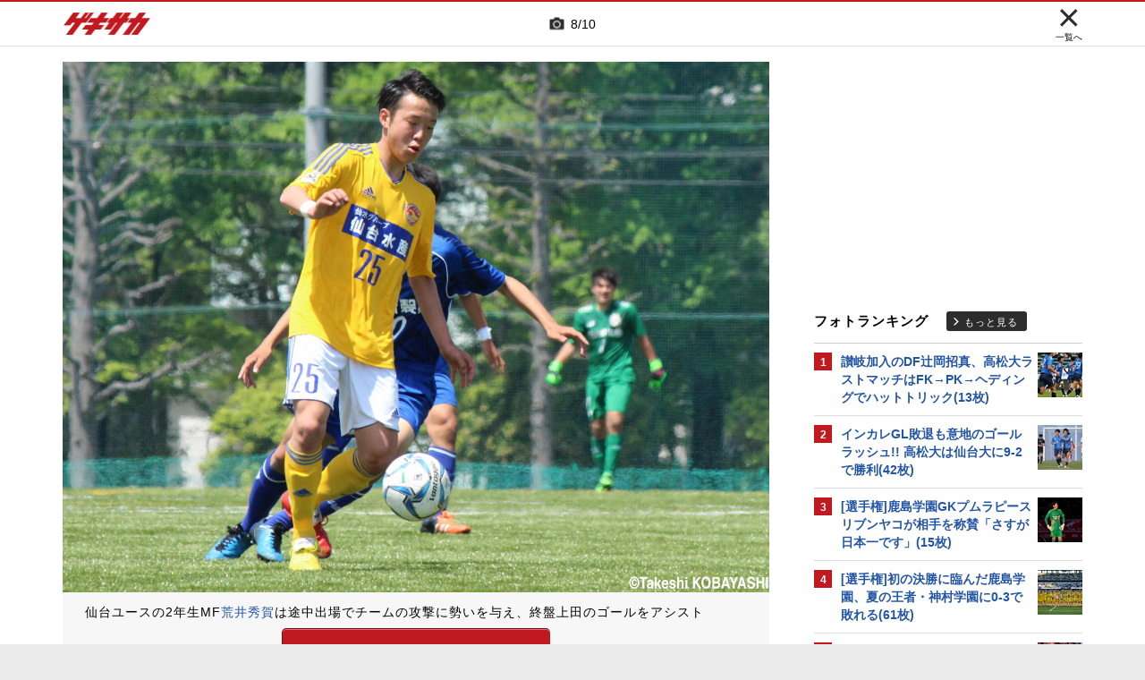

--- FILE ---
content_type: text/html; charset=UTF-8
request_url: https://web.gekisaka.jp/photonews/youth/detail/?189072-189072-pn&photo_no=8
body_size: 20070
content:
<!DOCTYPE html PUBLIC "-//W3C//DTD HTML 4.0 Transitional//EN" "http://www.w3.org/TR/html4/loose.dtd">
<!--[if lt IE 7 ]><html class="ie ie6" lang="ja" itemscope itemtype="http://schema.org/Article"><![endif]-->
<!--[if IE 7 ]><html class="ie ie7" lang="ja" itemscope itemtype="http://schema.org/Article"><![endif]-->
<!--[if IE 8 ]><html class="ie ie8" lang="ja" itemscope itemtype="http://schema.org/Article"><![endif]-->
<!--[if (gte IE 9)|!(IE)]><!--><html lang="ja" itemscope itemtype="http://schema.org/Article"><!--<![endif]-->
<head>
	<!-- meta http-equiv="X-UA-Compatible" content="IE=8" /-->
	<!-- Basic Page Needs
	  ================================================== -->
	<meta charset="utf-8">
	<title>[プリンスリーグ東北]DF大網、FW佐藤ゴール!山形ユースが仙台ユースの連勝ストップ!(10枚) | ゲキサカ</title>
	<meta name="keywords" content="スポーツ,サッカー,フットボール,ニュース,フォトギャラリー,写真,画像,選手,試合,モンテディオ山形ユース,ベガルタ仙台ユース,高校">
	<meta name="description" content="[5.8 高円宮杯プリンスリーグ東北第6節 山形ユース 2-1 仙台ユース 山形県総合運動公園第2運動広場]　8日、高円宮杯U-18サッカーリーグ2016プリンスリーグ東北第6節が東北各地で行われ、山形県天童市の山形県総合運動公園第2運動広場で...">
	<meta name="robots" content="max-image-preview:large">
			<link rel="canonical" href="https://web.gekisaka.jp/photonews/youth/detail/?189072-189072-pn&photo_no=8">
		<!-- Le fav and touch icons -->
	<link rel="apple-touch-icon-precomposed" sizes="144x144" href="//f.image.geki.jp/data/image/etc/apple-touch-icon-red.png">
	<link rel="apple-touch-icon-precomposed" sizes="114x114" href="//f.image.geki.jp/data/image/etc/apple-touch-icon-red.png">
	<link rel="apple-touch-icon-precomposed" sizes="72x72" href="//f.image.geki.jp/data/image/etc/apple-touch-icon-red.png">
	<link rel="apple-touch-icon-precomposed" href="//f.image.geki.jp/data/image/etc/apple-touch-icon-red.png">
	<!-- <link rel="shortcut icon" href=""> -->
	<meta name="format-detection" content="telephone=no">
	<meta name="viewport" content="width=device-width, initial-scale=1.0">
	<meta name="apple-mobile-web-app-capable" content="no">

	<meta property="og:title" content="[プリンスリーグ東北]DF大網、FW佐藤ゴール!山形ユースが仙台ユースの連勝ストップ!(10枚) | ゲキサカ">
	<meta property="og:type" content="blog">
	<meta property="og:url" content="https://web.gekisaka.jp/photonews/youth/detail/?189072-189072-pn&photo_no=8">
			<meta property="og:image" content="https://f.image.geki.jp/data/image/news/2560/190000/189072/news_189072_8.jpg?time=20160509181807">
		<meta property="og:description" content="[5.8 高円宮杯プリンスリーグ東北第6節 山形ユース 2-1 仙台ユース 山形県総合運動公園第2運動広場]　8日、高円宮杯U-18サッカーリーグ2016プリンスリーグ東北第6節が東北各地で行われ、山形県天童市の山形県総合運動公園第2運動広場で...">
	<meta property="og:site_name" content="ゲキサカ">
	<meta property="fb:app_id" content="257252710958764">

			<meta name="twitter:card" content="summary_large_image">
		<meta name="twitter:site" content="@gekisaka">
	<meta name="twitter:title" content="[プリンスリーグ東北]DF大網、FW佐藤ゴール!山形ユースが仙台ユースの連勝ストップ!(10枚) | ゲキサカ">
	<meta name="twitter:description" content="[5.8 高円宮杯プリンスリーグ東北第6節 山形ユース 2-1 仙台ユース 山形県総合運動公園第2運動広場]　8日、高円宮杯U-18サッカーリーグ2016プリンスリーグ東北第6節が東北各地で行われ、山形県天童市の山形県総合運動公園第2運動広場で...">
			<meta name="twitter:image:src" content="https://f.image.geki.jp/data/image/news/900/190000/189072/news_slider_189072_8.jpg?time=20160509181807">
				
				<script type="application/ld+json">
	{
		"@context": "https://schema.org",
		"@type": "NewsArticle",
		"mainEntityOfPage":{
			"@type":"WebPage",
			"@id":"https://web.gekisaka.jp/photonews/youth/detail/?189072-189072-pn&photo_no=8"
		},
		"headline": "[プリンスリーグ東北]DF大網、FW佐藤ゴール!山形ユースが仙台ユースの連勝ストップ!(10枚) | ゲキサカ",
					"image": [
									"https://f.image.geki.jp/data/image/news/800/190000/189072/news_189072_1.jpg?time=20160509181807",									"https://f.image.geki.jp/data/image/news/800/190000/189072/news_189072_2.jpg?time=20160509181807",									"https://f.image.geki.jp/data/image/news/800/190000/189072/news_189072_3.jpg?time=20160509181807",									"https://f.image.geki.jp/data/image/news/800/190000/189072/news_189072_4.jpg?time=20160509181807",									"https://f.image.geki.jp/data/image/news/800/190000/189072/news_189072_5.jpg?time=20160509181807",									"https://f.image.geki.jp/data/image/news/800/190000/189072/news_189072_6.jpg?time=20160509181807",									"https://f.image.geki.jp/data/image/news/800/190000/189072/news_189072_7.jpg?time=20160509181807",									"https://f.image.geki.jp/data/image/news/800/190000/189072/news_189072_8.jpg?time=20160509181807",									"https://f.image.geki.jp/data/image/news/800/190000/189072/news_189072_9.jpg?time=20160509181807",									"https://f.image.geki.jp/data/image/news/800/190000/189072/news_189072_10.jpg?time=20160509181807"				],
						"datePublished": "2016-05-09T12:41:00+09:00",
		"dateModified": "2016-05-09T18:18:07+09:00",
		"publisher": {
				"@type":"Organization",
				"name":"ゲキサカ",
			"logo": {
				"@type":"ImageObject",
				"url": "https://f.image.geki.jp/images/logo-gekisaka.png",
				"height": 52,
				"width": 202
			}
		},
		"description":"[5.8 高円宮杯プリンスリーグ東北第6節 山形ユース 2-1 仙台ユース 山形県総合運動公園第2運動広場]　8日、高円宮杯U-18サッカーリーグ2016プリンスリーグ東北第6節が東北各地で行われ、山形県天童市の山形県総合運動公園第2運動広場で..."
	}
</script>	
	
<!-- Google Tag Manager -->
<script>
if(navigator.userAgent.indexOf('gekisaka-app') == -1){
window.dataLayer = window.dataLayer || [];
dataLayer.push({'ga':'true'});
	dataLayer.push({
		'contents_type':'photonews',
		'page_type':'detail',
		'articleid':'189072',
		'major_category':'youth',
		'large_category':'high-youth',
		'category':'highschool',
		'opendate':'2016-05-09T12:41:00+09:00',
		'authorid':'5',
		'PR':'false'
	});
(function(w,d,s,l,i){w[l]=w[l]||[];w[l].push({'gtm.start':
new Date().getTime(),event:'gtm.js'});var f=d.getElementsByTagName(s)[0],
j=d.createElement(s),dl=l!='dataLayer'?'&l='+l:'';j.async=true;j.src=
'https://www.googletagmanager.com/gtm.js?id='+i+dl;f.parentNode.insertBefore(j,f);
})(window,document,'script','dataLayer','GTM-PD548V8');
}
</script>
<!-- End Google Tag Manager -->
<!-- Global site tag (gtag.js) - Google Analytics -->
<script async src="https://www.googletagmanager.com/gtag/js?id=G-5HH7MH94SJ"></script>
<script>
  window.dataLayer = window.dataLayer || [];
  function gtag(){dataLayer.push(arguments);}
  gtag('js', new Date());

  gtag('config', 'G-5HH7MH94SJ');
</script>
<!-- End Global site tag (gtag.js) - Google Analytics -->
<script type="text/javascript" src="//f.image.geki.jp/js/ga_mig.js?v=1.1"></script>

<meta http-equiv="format-detection" content="telephone=no" >
	<!-- CSS ================================================== -->
	<script type="text/javascript">
		var device = navigator.userAgent;
		var issmartphone = false;
		if((device.indexOf('iPhone') > 0 && device.indexOf('iPad') == -1) || device.indexOf('iPod') > 0 || device.indexOf('Android') > 0){
			issmartphone = true;
		}
	</script>
	<link rel="stylesheet" type="text/css" href="//f.image.geki.jp/css/style.css">
	<link rel="stylesheet" type="text/css" href="//f.image.geki.jp/css/corner/style.css">

		<link rel="stylesheet" href="//f.image.geki.jp/css/corner/cal.css" type="text/css">
		<link rel="stylesheet" href="//f.image.geki.jp/css/corner/simplePagination.css" type="text/css">
	<link href="//web.gekisaka.jp/css/font-awesome.min.css" rel="stylesheet">
	<link href="//f.image.geki.jp/css/jquery.mmenu.css" rel="stylesheet">
	<link href="//f.image.geki.jp/css/renewal_201509.css?v=1.22" rel="stylesheet">
	<link href="//f.image.geki.jp/css/corner/app.css" rel="stylesheet">
	<link href="//f.image.geki.jp/css/corner/photonews.css?v=1.5" rel="stylesheet" media="all">

			<link rel="preload" href="//f.image.geki.jp/data/image/news/2560/190000/189072/news_189072_8.jpg?time=20160509181807" as="image">

		
	<!-- IE css -->
	<!--[if lt IE 8]>
		<link href="//f.image.geki.jp/css/corner/ie.css" rel="stylesheet" media="all">
	<![endif]-->

	<script type="text/javascript" src="https://ajax.googleapis.com/ajax/libs/jquery/1.7.2/jquery.min.js"></script>
	<script type="text/javascript" src="//f.image.geki.jp/js/jquery.history.js"></script>
	<script type="text/javascript" src="//f.image.geki.jp/js/jquery.lazyload.min.js"></script>
	<script type="text/javascript" src="//f.image.geki.jp/js/jquery.cookie.js"></script>
	<script type="text/javascript">
		$(document).ready(function(){ 
			$("img.lazy").lazyload({
				 effect_speed: 500,
				 effect : "fadeIn" 
			});
			$("#feature-plan img").lazyload({
				 effect_speed: 500,
				 effect : "fadeIn" 
			}); 
			$("#rank-access img").lazyload({
				 effect_speed: 500,
				 effect : "fadeIn" 
			}); 
		});
	</script>
	<script type="text/javascript">
		$(document).ready(function(){
			document.getElementById('zone-top').style.display = "block";
		});
	</script>
	<script type="text/javascript" src="//f.image.geki.jp/js/app.js?v=1.1"></script>
    <script type="text/javascript" src="//f.image.geki.jp/js/jquery-ui-1.9.2.custom.min.js"></script>
		<!-- Tabloolaタグ -->
	    <script type="text/javascript">
    window._taboola = window._taboola || [];
    var canonicalUrl = document.querySelector("link[rel='canonical']").getAttribute("href");
    canonicalUrl = canonicalUrl.replace('?','');
    // Replace first "&" with "?"
    if (canonicalUrl.includes('&')) {
        canonicalUrl = canonicalUrl.replace('&', '?');
}
    _taboola.push({article:'auto',url:canonicalUrl});
    !function (e, f, u, i) {
  if (!document.getElementById(i)){
        e.async = 1;
    e.src = u;
    e.id = i;
    f.parentNode.insertBefore(e, f);
  }
}(document.createElement('script'),
    document.getElementsByTagName('script')[0],
    '//cdn.taboola.com/libtrc/gekisaka/loader.js',
    'tb_loader_script');
    if(window.performance && typeof window.performance.mark == 'function')
    {window.performance.mark('tbl_ic');}
</script>
	
						<script type="text/javascript" async="async" src="//widgets.outbrain.com/outbrain.js"></script>
			
		
	<!-- CSS ================================================== -->

	
<script async src='https://securepubads.g.doubleclick.net/tag/js/gpt.js'></script>
<script>
(function(){
  var dmads = document.createElement('script');
  dmads.async = true;
  if ( issmartphone ) {
    dmads.src = 'https://ads.rubiconproject.com/prebid/16348_gekisaka_SP.js';
  } else {
    dmads.src = 'https://ads.rubiconproject.com/prebid/16348_gekisaka_PC.js';	
  }
  var node = document.getElementsByTagName('script')[0];
  node.parentNode.insertBefore(dmads, node);
})();
</script>
<script>
  !function (a9, a, p, s, t, A, g) { if (a[a9]) return; function q(c, r) { a[a9]._Q.push([c, r]) } a[a9] = { init: function () { q('i', arguments) }, fetchBids: function () { q('f', arguments) }, setDisplayBids: function () { }, targetingKeys: function () { return [] }, _Q: [] }; A = p.createElement(s); A.async = !0; A.src = t; g = p.getElementsByTagName(s)[0]; g.parentNode.insertBefore(A, g) }('apstag', window, document, 'script', '//c.amazon-adsystem.com/aax2/apstag.js');
</script>


<script>
var googletag = googletag || {};
googletag.cmd = googletag.cmd || [];

var pbjs = pbjs || {};
pbjs.que = pbjs.que || [];
</script>

<!-- GAM Header Tag Start -->
<script>
var gptadslots = [];
googletag.cmd.push(function() {
  if ( issmartphone ) {
	gptadslots['SP_Interstitial'] = googletag.defineOutOfPageSlot('/134974094/gekisaka1/GS_SP_Interstitial', googletag.enums.OutOfPageFormat.INTERSTITIAL).addService(googletag.pubads());
	gptadslots['SP_NEWS_E'] = googletag.defineSlot('/134974094/gekisaka1/SP_NEWS_E', [[1, 1], [336, 280], [300, 250], 'fluid'], 'SP_NEWS_E').addService(googletag.pubads());
	gptadslots['SP_NEWS_detail_PR_1'] = googletag.defineSlot('/134974094/gekisaka1/SP_NEWS_detail_PR_1', [[1, 1], 'fluid'], 'SP_NEWS_detail_PR_1').addService(googletag.pubads());
	gptadslots['SP_FOOTER_Yahoo'] = googletag.defineSlot('/134974094/gekisaka1/SP_FOOTER_Yahoo', [[1, 1], [320, 50]], 'SP_FOOTER_Yahoo').addService(googletag.pubads());
	gptadslots['SP_NEWS_overlay'] = googletag.defineSlot('/134974094/gekisaka1/SP_NEWS_overlay', [[1, 1], [320, 50],[320, 70],'fluid'], 'SP_NEWS_overlay').addService(googletag.pubads());

  } else {
	gptadslots['PC_SIDE_A'] = googletag.defineSlot('/134974094/gekisaka1/PC_SIDE_A', [[1, 1], [300, 600], [300, 250],  'fluid'], 'PC_SIDE_A').addService(googletag.pubads());
	gptadslots['PC_SIDE_B'] = googletag.defineSlot('/134974094/gekisaka1/PC_SIDE_B', [[1, 1], [300, 250],  'fluid'], 'PC_SIDE_B').addService(googletag.pubads());
	gptadslots['PC_NEWS_detail_PR_1'] = googletag.defineSlot('/134974094/gekisaka1/PC_NEWS_detail_PR_1', [[1, 1], 'fluid'], 'PC_NEWS_detail_PR_1').addService(googletag.pubads());
	gptadslots['PC_NEWS_E'] = googletag.defineSlot('/134974094/gekisaka1/PC_NEWS_E', [[1, 1], [336, 280], [300, 250], 'fluid'], 'PC_NEWS_E').addService(googletag.pubads());
	gptadslots['PC_NEWS_E2_Yahoo'] = googletag.defineSlot('/134974094/gekisaka1/PC_NEWS_E2_Yahoo', [[1, 1], [336, 280], [300, 250], 'fluid'], 'PC_NEWS_E2_Yahoo').addService(googletag.pubads());
	gptadslots['PC_NEWS_Y1v2'] = googletag.defineSlot('/134974094/gekisaka1/PC_NEWS_Y1v2', [[1, 1], [728, 130], [728, 90], 'fluid'], 'PC_NEWS_Y1v2').addService(googletag.pubads());

  }

  googletag.pubads().collapseEmptyDivs(true,true);
  googletag.pubads().enableSingleRequest();
  googletag.pubads().disableInitialLoad();
  googletag.enableServices();
  if (issmartphone) {
    googletag.display(gptadslots['SP_Interstitial']);
  }
});

var cX = cX || {}; cX.callQueue = cX.callQueue || [];
cX.callQueue.push(['invoke', function () {
var cx_segments = cX.getUserSegmentIds({ persistedQueryId: 'ecd8a91406d797e64447b1e941fffcac99f45a94' });
    googletag.cmd.push(function () {
    googletag.pubads().setTargeting('CxSegments', cx_segments);
    });
    cX.getSegments("20cf87c26683f0c58e0e9a1fa917d76eaf94849b", function (segments) {
    var contextualIds = [];
        cX.Array.forEach(segments, function (cxTypedSegment, index) {
        if (cxTypedSegment.type === "contextual") {
        contextualIds.push(cxTypedSegment.id);
            }
        });
        googletag.cmd.push(function () {
        googletag.pubads().setTargeting("CxContext", contextualIds);
        });
    });
}]);

</script>

<script>
// Timeout
var apstagTimeout = 1500;
var failSafeTimeout = 3500;

apstag.init({
  pubID: '3598',
  adServer: 'googletag',
  bidTimeout: apstagTimeout
});

var apstagSlots = [];
if ( issmartphone ) {

	apstagSlots.push( { slotID: 'SP_NEWS_E', slotName: '/134974094/gekisaka1/SP_NEWS_E', sizes: [[336, 280], [300, 250]] } );
	apstagSlots.push( { slotID: 'SP_NEWS_overlay', slotName: '/134974094/gekisaka1/SP_NEWS_overlay', sizes: [[320, 50]] } );

} else {

	apstagSlots.push( { slotID: 'PC_SIDE_A', slotName: '/134974094/gekisaka1/PC_SIDE_A', sizes: [[300, 600], [300, 250]] } );
	apstagSlots.push( { slotID: 'PC_SIDE_B', slotName: '/134974094/gekisaka1/PC_SIDE_B', sizes: [[300, 250]] } );
	apstagSlots.push( { slotID: 'PC_NEWS_E', slotName: '/134974094/gekisaka1/PC_NEWS_E', sizes: [[336, 280], [300, 250]] } );
	apstagSlots.push( { slotID: 'PC_NEWS_E2_Yahoo', slotName: '/134974094/gekisaka1/PC_NEWS_E2_Yahoo', sizes: [[336, 280], [300, 250]] } );

}

function fetchHeaderBids() {
  var bidders = ['a9', 'prebid'];
  var requestManager = {
    adserverRequestSent: false
  };

  bidders.forEach(function(bidder) {
    requestManager[bidder] = false;
  })

  function allBiddersBack() {
    var allBiddersBack = bidders
      .map(function(bidder) {return requestManager[bidder]; })
      .filter(function(bool) {return bool;})
      .length === bidders.length;
    return allBiddersBack;
  }

  function headerBidderBack(bidder) {
    if (requestManager.adserverRequestSent === true) {
      return;
    }
    if (bidder === 'a9') {
      googletag.cmd.push(function() {
        apstag.setDisplayBids();
      });
    }
    requestManager[bidder] = true;
    if (allBiddersBack()) {
      sendAdserverRequest();
    }
  }

  function sendAdserverRequest() {
    if (requestManager.adserverRequestSent === true) {
      return;
    }
    requestManager.adserverRequestSent = true;
    googletag.cmd.push(function() {
      googletag.pubads().refresh();
    });
  }

  function requestBids() {
    apstag.fetchBids({
      slots: apstagSlots
    }, function(bids) {
      headerBidderBack('a9');
    });
    // Demand Manager (Prebid.js)
    googletag.cmd.push(function () {
      pbjs.que.push(function () {
        pbjs.rp.requestBids({
          callback: function (bidResponses) {

          }
        });
      });
    });
  }

  requestBids();
  window.setTimeout(function() {
    sendAdserverRequest();
  }, failSafeTimeout);
}

fetchHeaderBids();
</script>
		
<script type="text/javascript">
if(navigator.userAgent.indexOf('gekisaka-app') == -1){
	googletag.cmd.push(function() {
		googletag.pubads().setTargeting('URLs', location.pathname.substr(0,40));
		googletag.pubads().setTargeting('Ref', document.referrer.length>0?document.referrer.split('/')[2]:'null');
		googletag.pubads().setTargeting('contents_type', ['photonews']);
		googletag.pubads().setTargeting('page_type', ['detail']);
		googletag.pubads().setTargeting('articleid', ['189072']);
		googletag.pubads().setTargeting('major_category', ['youth']);
		googletag.pubads().setTargeting('large_category', ['high-youth']);
		googletag.pubads().setTargeting('category', ['highschool']);
		googletag.pubads().setTargeting('opendate', ['2016-05-09T12:41:00+09:00']);
		googletag.pubads().setTargeting('authorid', ['5']);
		googletag.pubads().setTargeting('PR', ['false']);
		googletag.pubads().setTargeting("strnativekey", "PytfL7PMPGEbMjHARJ3Qdr42");
		var gekicookies = document.cookie;
		if(gekicookies != ''){
			var gekicookieArray = gekicookies.split(';');
			for(var i = 0; i < gekicookieArray.length; i++){
				var gekicookie = gekicookieArray[i].split('=');
				if(gekicookie[0].match("KDS_A")){ googletag.pubads().setTargeting(gekicookie[0].replace(" ", ""), [gekicookie[1]]); }
				if(gekicookie[0].match("KDS_G")){ googletag.pubads().setTargeting(gekicookie[0].replace(" ", ""), [gekicookie[1]]); }
				if(gekicookie[0].match("KDS_B")){ googletag.pubads().setTargeting(gekicookie[0].replace(" ", ""), [gekicookie[1]]); }
			}
		}
	});

}
</script>

	<script>window["_GOOG_TRANS_EXT_VER"] = "1";</script>

	<script type="text/javascript" src="//f.image.geki.jp/js/jkl-calendar.js" charset="Shift_JIS"></script>
	<script src="https://store.f.image.geki.jp/store/assets/v1/js/slick.min.js"></script>

<script type="text/javascript" src="/js/bookmark_status.js?v=1.0"></script>
<script type="text/javascript" src="/js/bookmark_insert.js?v=1.0"></script><script type="text/javascript">
function fetchLazyloadingBids(apstagLazyloadingSlot, slotName) {
  if (false === gptadslots.hasOwnProperty(slotName)){
    return false;
  }

  var lazyloadingBidders = ['a9', 'prebid'];
  var lazyloadingRequestManager = {
    adserverRequestSent: false
  };

  lazyloadingBidders.forEach(function(bidder) {
    lazyloadingRequestManager[bidder] = false;
  })

  function allLazyloadingBiddersBack() {
    var allLazyloadingBiddersBack = lazyloadingBidders
      .map(function(bidder) {return lazyloadingRequestManager[bidder]; })
      .filter(function(bool) {return bool;})
      .length === lazyloadingBidders.length;
    return allLazyloadingBiddersBack;
  }

  function lazyloadingBidderBack(bidder) {
    if (lazyloadingRequestManager.adserverRequestSent === true) {
      return;
    }
    if (bidder === 'a9') {
      googletag.cmd.push(function() {
        apstag.setDisplayBids();
      });
    } else if (bidder === 'prebid') {
      // DO NOTHING
    }
    lazyloadingRequestManager[bidder] = true;
    if (allLazyloadingBiddersBack()) {
      sendLazyloadingAdserverRequest();
    }
  }

  function sendLazyloadingAdserverRequest() {
    if (lazyloadingRequestManager.adserverRequestSent === true) {
      return;
    }
    lazyloadingRequestManager.adserverRequestSent = true;
    googletag.cmd.push(function() {
      googletag.pubads().refresh([gptadslots[slotName]]);
    });
  }

  function requestLazyloadingBids() {
    // TAM
    apstag.fetchBids({
      // Hard-Coded
      slots: [apstagLazyloadingSlot]
    }, function(bids) {
      lazyloadingBidderBack('a9');
    });
    // Demand Manager (Prebid.js)
    googletag.cmd.push(function() {
      pbjs.que.push(function() {
        pbjs.rp.requestBids({
          callback: function (bidResponses) {
            lazyloadingBidderBack('prebid');
          },
          gptSlotObjects: [gptadslots[slotName]]
        });
      });
    });
  }

  requestLazyloadingBids();
  window.setTimeout(function() {
    sendLazyloadingAdserverRequest();
  }, failSafeTimeout);
}
</script>
</head>
<body id="photonews" class="js" data-twttr-rendered="true">
<!-- Google Tag Manager (noscript) --><noscript><iframe src="https://www.googletagmanager.com/ns.html?id=GTM-PD548V8"height="0" width="0" style="display:none;visibility:hidden"></iframe></noscript><!-- End Google Tag Manager (noscript) -->
<!-- header -->
<div id="zone-top">
	<header id="header">
		<div class="row">
			<div class="nav-top">
				<div class="nav-top_inner">
					<ul class="top-left">
						<li><h1 id="nav-logo"><a href="/">ゲキサカ</a></h1></li>
					</ul>
											<div class="top-center">
							<div class="slick-counter">
								<span class="photonews_slide_current">8</span>
								<span class="photonews_slide_total">10</span>
							</div>
						</div><!-- .top-center -->
										<div class="top-right">
						<a href="" class="close-btn">
							<div class="close">
								<img src="//f.image.geki.jp/images/close.png" alt="">
																<span>一覧へ</span>
															</div><!-- .close -->
						</a>
					</div><!-- .top-right -->
									</div><!-- .nav-top_inner -->
			</div><!-- #nav-top -->
		</div><!-- .row -->
	</header>
</div>

<!-- end header -->

<div id="wrap">
	
<div id='SP_NEWS_overlay' style='position:fixed;left:0;bottom:0;z-index:100;max-height:100px;width:100%;text-align:center'>
	<script> if ( issmartphone ) googletag.cmd.push(function() { googletag.display('SP_NEWS_overlay'); });</script>
</div>

	<div id="fb-root"></div>
	<script>(function(d, s, id) {
		var js, fjs = d.getElementsByTagName(s)[0];
		if (d.getElementById(id)) return;
		js = d.createElement(s); js.id = id;
		js.src = "https://connect.facebook.net/ja_JP/sdk.js#xfbml=1&version=v3.0";
		fjs.parentNode.insertBefore(js, fjs);
	}(document, 'script', 'facebook-jssdk'));</script>

	<!--[if lt IE 7]>
		<p class="chromeframe"> <strong>outdated</strong> browser. Please <a href="http://browsehappy.com/">upgrade your browser</a> to improve your experience.</p>
	<![endif]-->	<!-- end head include-->

	<!-- loop-single.php -->
	<img src="//pv.geki.jp/b.gif?id=189072&cat=--total----photo----school----highschool--&access=web" alt="beacon" class="beacon" />
	<div id="zones-middle" class="row">
		<div class="zones-middle-container">
			<!--=========== contents ============-->
				
	<article id="single-main" class="entry-post-container">
		<div class="photonews_slide">
			<div class="main_slider_wrap">
								<div id="tap_hint">
					<div class="left"></div>
					<div class="center"></div>
					<div class="right"></div>
				</div><!-- #tap_hint -->
								<div class="main_slider">
					<div class="item">
						<div class="img_box">
																								<a class="photo-btn prev-btn"></a>
									<div class="img-wrapper">
										<img class="prev-img" src="//f.image.geki.jp/data/image/news/2560/190000/189072/news_189072_1.jpg?time=20160509181807" alt="photo-news">
										<img class="active-img" src="//f.image.geki.jp/data/image/news/2560/190000/189072/news_189072_8.jpg?time=20160509181807" alt="photo-news">
										<img class="next-img" src="//f.image.geki.jp/data/image/news/2560/190000/189072/news_189072_1.jpg?time=20160509181807" alt="photo-news">
									</div>
									<a class="photo-btn next-btn"></a>
																					</div><!-- .img_box -->
					</div><!-- .item -->
				</div><!-- .main_slider -->
			</div><!-- .main_slider_wrap -->
						<div class="entry-body">
				<div class="txt">
					<p class="main_image_title">仙台ユースの2年生MF<a href="https://web.gekisaka.jp/player/?40861-40861-jp">荒井秀賀</a>は途中出場でチームの攻撃に勢いを与え、終盤上田のゴールをアシスト</p>
				</div><!-- .txt -->
				<a class="btn round ar_btm">写真をもっと見る</a>
			</div><!-- .entry-body -->
									<div style='min-height:250px; margin:10px 0;'>
<div class='centerd_ads'>

<div id='PC_NEWS_E' style='margin-right: 10px; float:left;'>
	<script> if ( ! issmartphone ) googletag.cmd.push(function() { googletag.display('PC_NEWS_E'); });</script>
</div>

<div id='PC_NEWS_E2_Yahoo'>
	<script> if ( ! issmartphone ) googletag.cmd.push(function() { googletag.display('PC_NEWS_E2_Yahoo'); });</script>
</div>

</div>

<div style='margin: 10px 0px;'>
<div id='SP_NEWS_E' style='text-align:center;'>
	<script> if ( issmartphone ) googletag.cmd.push(function() { googletag.display('SP_NEWS_E'); });</script>
</div>
</div>

</div>
			<div style="clear:both;"></div>
									<div id="photolist" class="thum_wrap">
				<div class="slick-counter">
					<span class="photonews_slide_current">8</span>
					<span class="photonews_slide_total">10</span>
				</div>
				<div class="thum">
											<div class="item">
							<div class="img_box">
								<img
									data-full-src="//f.image.geki.jp/data/image/news/2560/190000/189072/news_189072_1.jpg?time=20160509181807"
									src="//f.image.geki.jp/data/image/news/253/190000/189072/news_icon_l_189072_1.jpg?time=20160509181807"
									alt="photo-news"
									data-photo-no="1"
								>
							</div><!-- .img_box -->
						</div><!-- .item -->
											<div class="item">
							<div class="img_box">
								<img
									data-full-src="//f.image.geki.jp/data/image/news/2560/190000/189072/news_189072_2.jpg?time=20160509181807"
									src="//f.image.geki.jp/data/image/news/253/190000/189072/news_icon_l_189072_2.jpg?time=20160509181807"
									alt="photo-news"
									data-photo-no="2"
								>
							</div><!-- .img_box -->
						</div><!-- .item -->
											<div class="item">
							<div class="img_box">
								<img
									data-full-src="//f.image.geki.jp/data/image/news/2560/190000/189072/news_189072_3.jpg?time=20160509181807"
									src="//f.image.geki.jp/data/image/news/253/190000/189072/news_icon_l_189072_3.jpg?time=20160509181807"
									alt="photo-news"
									data-photo-no="3"
								>
							</div><!-- .img_box -->
						</div><!-- .item -->
											<div class="item">
							<div class="img_box">
								<img
									data-full-src="//f.image.geki.jp/data/image/news/2560/190000/189072/news_189072_4.jpg?time=20160509181807"
									src="//f.image.geki.jp/data/image/news/253/190000/189072/news_icon_l_189072_4.jpg?time=20160509181807"
									alt="photo-news"
									data-photo-no="4"
								>
							</div><!-- .img_box -->
						</div><!-- .item -->
											<div class="item">
							<div class="img_box">
								<img
									data-full-src="//f.image.geki.jp/data/image/news/2560/190000/189072/news_189072_5.jpg?time=20160509181807"
									src="//f.image.geki.jp/data/image/news/253/190000/189072/news_icon_l_189072_5.jpg?time=20160509181807"
									alt="photo-news"
									data-photo-no="5"
								>
							</div><!-- .img_box -->
						</div><!-- .item -->
											<div class="item">
							<div class="img_box">
								<img
									data-full-src="//f.image.geki.jp/data/image/news/2560/190000/189072/news_189072_6.jpg?time=20160509181807"
									src="//f.image.geki.jp/data/image/news/253/190000/189072/news_icon_l_189072_6.jpg?time=20160509181807"
									alt="photo-news"
									data-photo-no="6"
								>
							</div><!-- .img_box -->
						</div><!-- .item -->
											<div class="item">
							<div class="img_box">
								<img
									data-full-src="//f.image.geki.jp/data/image/news/2560/190000/189072/news_189072_7.jpg?time=20160509181807"
									src="//f.image.geki.jp/data/image/news/253/190000/189072/news_icon_l_189072_7.jpg?time=20160509181807"
									alt="photo-news"
									data-photo-no="7"
								>
							</div><!-- .img_box -->
						</div><!-- .item -->
											<div class="item">
							<div class="img_box">
								<img
									data-full-src="//f.image.geki.jp/data/image/news/2560/190000/189072/news_189072_8.jpg?time=20160509181807"
									src="//f.image.geki.jp/data/image/news/253/190000/189072/news_icon_l_189072_8.jpg?time=20160509181807"
									alt="photo-news"
									data-photo-no="8"
								>
							</div><!-- .img_box -->
						</div><!-- .item -->
											<div class="item">
							<div class="img_box">
								<img
									data-full-src="//f.image.geki.jp/data/image/news/2560/190000/189072/news_189072_9.jpg?time=20160509181807"
									src="//f.image.geki.jp/data/image/news/253/190000/189072/news_icon_l_189072_9.jpg?time=20160509181807"
									alt="photo-news"
									data-photo-no="9"
								>
							</div><!-- .img_box -->
						</div><!-- .item -->
											<div class="item">
							<div class="img_box">
								<img
									data-full-src="//f.image.geki.jp/data/image/news/2560/190000/189072/news_189072_10.jpg?time=20160509181807"
									src="//f.image.geki.jp/data/image/news/253/190000/189072/news_icon_l_189072_10.jpg?time=20160509181807"
									alt="photo-news"
									data-photo-no="10"
								>
							</div><!-- .img_box -->
						</div><!-- .item -->
									</div><!-- .thum -->
			</div><!-- .thum_wrap -->
			
		</div><!-- .photonews_slide -->
		<div class="title_area">
			<div class="area_top">
								<ol itemscope itemtype="https://schema.org/BreadcrumbList" class="bread-crumb-parent"><li itemprop="itemListElement" itemscope itemtype="https://schema.org/ListItem"><a itemscope itemtype="https://schema.org/WebPage" itemprop="item" itemid="//web.gekisaka.jp/" href="//web.gekisaka.jp/"><span itemprop="name">TOP</span></a><meta itemprop="position" content="1"/></li> <li>&gt;</li> <li itemprop="itemListElement" itemscope itemtype="https://schema.org/ListItem"><a itemscope itemtype="https://schema.org/WebPage" itemprop="item" itemid="//web.gekisaka.jp/photonews" href="//web.gekisaka.jp/photonews"><span itemprop="name">PHOTONEWS</span></a><meta itemprop="position" content="2"/></li> <li>&gt;</li> <li itemprop="itemListElement" itemscope itemtype="https://schema.org/ListItem"><a itemscope itemtype="https://schema.org/WebPage" itemprop="item" itemid="//web.gekisaka.jp/photonews/category?category_id=12" href="//web.gekisaka.jp/photonews/category?category_id=12"><span itemprop="name">高校</span></a><meta itemprop="position" content="3"/></li> <li>&gt;</li> <li itemprop="itemListElement" itemscope itemtype="https://schema.org/ListItem"><span itemprop="name">記事詳細</span><meta itemprop="position" content="4"/></li></ol>
								<h1 class="entry-title">[プリンスリーグ東北]DF大網、FW佐藤ゴール!山形ユースが仙台ユースの連勝ストップ!(10枚)</h1>
				<div class="entry-meta">
					<time class="entry-date">16/5/9 12:41</time>
					<a href="//web.gekisaka.jp/photonews/category?category_id=12" class="tag">【高校_PHOTO 一覧】</a>
										&nbsp;<span class="bookmark-news" data-news-id="189072"><i class="bookmark-news-icon"></i></span>
				</div>
			</div><!-- .area_top -->
			<div class="area_btm">
				[5.8 高円宮杯プリンスリーグ東北第6節 山形ユース 2-1 仙台ユース 山形県総合運動公園第2運動広場]<br />
<br />
　8日、高円宮杯U-18サッカーリーグ2016プリンスリーグ東北第6節が東北各地で行われ、山形県天童市の山形県総合運動公園第2運動広場では、前節初黒星を喫した4位の<a href="https://web.gekisaka.jp/club/detail?club_id=1658">モンテディオ山形ユース</a>と5連勝で首位の<a href="https://web.gekisaka.jp/club/detail?club_id=14">ベガルタ仙台ユース</a>と対戦。2-1で山形が競り勝った。<hr/>▼関連リンク<br />
<a href="https://web.gekisaka.jp/pickup/detail/?187824-187824-fl">2016プリンスリーグ東北</a>										
								
											</div><!-- .area_btm -->
		</div><!-- .title_area -->
		<div class="sns_area">
			<p class="ttl"><img src="//f.image.geki.jp/images/share.png" alt=""><span>この写真をシェアする</span></p><!-- .ttl -->
			

<div class="sns-buttons" style="text-align: right;">
    <div class="sns-button-tweet" style="position: relative;">
        <a href="https://twitter.com/intent/tweet?text=%5B%EF%BE%8C%EF%BE%9F%EF%BE%98%EF%BE%9D%EF%BD%BD%EF%BE%98%EF%BD%B0%EF%BD%B8%EF%BE%9E%E6%9D%B1%E5%8C%97%5DDF%E5%A4%A7%E7%B6%B2%EF%BD%A4FW%E4%BD%90%E8%97%A4%EF%BD%BA%EF%BE%9E%EF%BD%B0%EF%BE%99%21%E5%B1%B1%E5%BD%A2%EF%BE%95%EF%BD%B0%EF%BD%BD%E3%81%8C%E4%BB%99%E5%8F%B0%EF%BE%95%EF%BD%B0%EF%BD%BD%E3%81%AE%E9%80%A3%E5%8B%9D%EF%BD%BD%EF%BE%84%EF%BD%AF%EF%BE%8C%EF%BE%9F%21%2810%E6%9E%9A%29%0A%0Ahttps%3A%2F%2Fweb.gekisaka.jp%2Fphotonews%2Fyouth%2Fdetail%2F%3F189072-189072-pn%26photo_no%3D8%0A%0A%23%E3%82%B2%E3%82%AD%E3%82%B5%E3%82%AB+%23%E9%AB%98%E6%A0%A1%E3%82%B5%E3%83%83%E3%82%AB%E3%83%BC" target="_blank">
            <img src="//f.image.geki.jp/data/image/etc/sns/x.png" alt="ポスト" style="width: 30px; height: auto;">
        </a>
        <div class="item-hover-text sp-none">Xに投稿</div>
    </div>
    <div class="sns-button-facebook sp-none" style="position: relative;">
        <a href="https://www.facebook.com/sharer/sharer.php?u=https%3A%2F%2Fweb.gekisaka.jp%2Fphotonews%2Fyouth%2Fdetail%2F%3F189072-189072-pn%26photo_no%3D8" target="_blank" style="display: inline-block; text-decoration: none;">
            <img src="//f.image.geki.jp/data/image/etc/sns/facebook.png" alt="Facebookでシェア" style="width: 30px; height: auto;">
        </a>
        <div class="item-hover-text">Facebookでシェア</div>
    </div>
    <div class="sns-button-line pc-none" style="position: relative;">
        <a href="https://social-plugins.line.me/lineit/share?url=https%3A%2F%2Fweb.gekisaka.jp%2Fphotonews%2Fyouth%2Fdetail%2F%3F189072-189072-pn%26photo_no%3D8" target="_blank" style="display: inline-block; text-decoration: none;">
            <img src="//f.image.geki.jp/data/image/etc/sns/line.png" alt="LINEでシェア" style="width: 30px; height: auto;">
        </a> 
    </div>
    <div class="sns-button-copy" style="position: relative;">
        <a href="#" id="copy-url" style="display: inline-block; text-decoration: none;">
            <img src="/data/image/etc/sns/copy.png" alt="URLをコピー" style="width: 30px; height: auto;">
        </a>
        <div class="item-hover-text copy-text sp-none">URLをコピー</div>
        <div id="copy-notification" class="copy-notification">
            URLをコピーしました
        </div>
    </div>
</div>


<script>
$(function() {
    $('#copy-url').on('click', async function(event) {
        event.preventDefault(); // デフォルトのリンク動作をキャンセル

        const $clickedButton = $(this); // クリックされたボタン要素 (<a>タグ)
        const $copyButtonContainer = $clickedButton.closest('.sns-button-copy'); // 親のdiv要素
        const $notification = $copyButtonContainer.find('#copy-notification'); // 通知要素を親のdivから探す
        const $allItemHoverTexts = $('.item-hover-text');

        let copySuccessful = false; // コピーが成功したかどうかを判定するフラグ
        const url = window.location.href; // URLを取得

        // クリップボードAPIがサポートされているかチェック
        if (navigator.clipboard) {
            try {
                // 最新のClipboard APIを使ってURLをクリップボードにコピー
                // awaitでコピーが完了するのを待つ
                await navigator.clipboard.writeText(url);
                console.log('URL copied successfully (Clipboard API)');
                copySuccessful = true;
            } catch (err) {
                console.error('Failed to copy URL (Clipboard API): ', err);
                copySuccessful = false;
            }
        } else {
            // Clipboard APIがサポートされていない場合の代替手段
            const tempInput = document.createElement('input');
            tempInput.value = url;
            document.body.appendChild(tempInput);
            tempInput.select();
            try {
                document.execCommand('copy');
                console.log('URL copied successfully');
                copySuccessful = true;
            } catch (err) {
                console.error('Failed to copy URL: ', err);
                copySuccessful = false;
            } finally {
                document.body.removeChild(tempInput);
            }
        }

        // コピーが成功した場合にのみ通知を表示
        if (copySuccessful) {
            // 通知の高さを事前に取得するために、一旦表示してopacityを0にする
            $notification.css({ 'display': 'block', 'opacity': 0 });
            $allItemHoverTexts.css({ 'display': 'none', 'opacity': 0});
            const notificationHeight = $notification.outerHeight(); // 通知の高さ

            // 通知の位置を計算
            // コピーボタン(aタグ)の親である .sns-button-copy から位置を計算
            const buttonHeight = $copyButtonContainer.outerHeight(); // .sns-button-copy の高さを取得

            // 通知のbottom位置を調整 (ボタンの高さ + 少し余白)
            const notificationBottom = buttonHeight + 5;

            $notification.css({
                'bottom': notificationBottom + 'px',
                'transform': 'translateX(-77%)'
            });

            // 通知を表示
            $notification.stop().css('display', 'block').animate({ opacity: 1 }, 200);

            // 1.5秒後に通知を非表示にする
            setTimeout(function() {
                $notification.stop().animate({ opacity: 0 }, 200, function() {
                    $(this).css('display', 'none');
                    $allItemHoverTexts.removeAttr('style');
                });
            }, 1500);
        }
    });
});
</script>
<style type="text/css">
    @media screen and (max-width: 480px) {
      .sp-none {
        display: none !important;
      }
    }
    @media screen and (min-width: 481px) {
      .pc-none {
        display: none;
      }
    }
    .sns-buttons {
        display: flex;
        gap: 10px;
        align-items: baseline;
        justify-content: flex-end;
    }

    .item-hover-text {
        display: none;
        position: absolute;
        bottom: calc(100% + 5px);
        left: 50%;
        transform: translateX(-50%);
        background-color: rgba(0, 0, 0, 0.7);
        color: white;
        padding: 2px 4px;
        border-radius: 3px;
        white-space: nowrap;
        z-index: 100;
        opacity: 0;
        transition: opacity 0.2s ease-in-out;
        pointer-events: none;
        font-size: 12px;
    }
    .item-hover-text.copy-text {
        left: 0;
        transform: translateX(-63%);
    }

    .sns-button-tweet:hover .item-hover-text,
    .sns-button-facebook:hover .item-hover-text,
    .sns-button-line:hover .item-hover-text,
    .sns-button-copy:hover .item-hover-text {
        display: block;
        opacity: 1;
    }

    .copy-notification {
        display: none;
        position: absolute;
        background-color: rgba(76, 175, 80, 0.9);
        color: white;
        padding: 2px 4px;
        border-radius: 3px;
        white-space: nowrap;
        z-index: 101;
        opacity: 0;
        transition: opacity 0.2s ease-in-out;
        pointer-events: none;
        font-size: 12px;
    }

    .copy-notification.show {
        display: block;
        opacity: 1;
    }
</style>		</div><!-- .sns_area -->
		<div class="entry-body">
			<a href="//web.gekisaka.jp/photonews/category?category_id=12" class="btn round ar_left" >高校 フォト一覧</a>
		</div><!-- .entry-body -->
		
				<div id="search_tag">
    <ul>
                            <li>
                    <a href="/club/detail?club_id=14">
                        #ベガルタ仙台ユース                    </a>
                </li>
                            <li>
                    <a href="/club/detail?club_id=1658">
                        #モンテディオ山形ユース                    </a>
                </li>
                            <li>
                    <a href="//web.gekisaka.jp/player/?40759-40759-jp">
                        #上田健斗                    </a>
                </li>
                            <li>
                    <a href="//web.gekisaka.jp/player/?40765-40765-jp">
                        #大網友也                    </a>
                </li>
                            <li>
                    <a href="//web.gekisaka.jp/player/?40861-40861-jp">
                        #荒井秀賀                    </a>
                </li>
                </ul>
</div>

						<div id="related-posts">
		<h2 class="heading">関連記事</h2>
			<ul class="in-body">
									<li itemprop="relatedLink">
						<a href="//web.gekisaka.jp/photonews/youth/detail/?189071-189071-pn">
							[プリンスリーグ四国]注目MF郡4ゴール!2連覇中の王者・徳島市立が香川西との強豪対決を7発快勝!(18枚)						</a>
					</li>
									<li itemprop="relatedLink">
						<a href="//web.gekisaka.jp/news/soutai/detail/?189070-189070-fl">
							[総体]5回戦で昨年の1位と4位が激突、大阪桐蔭が3-0快勝!履正社、阪南大高、興國なども16強入り:大阪						</a>
					</li>
									<li itemprop="relatedLink">
						<a href="//web.gekisaka.jp/news/youth/detail/?189054-189054-fl">
							[プリンスリーグ東北]山形ユース、サポーターと力を合わせ仙台ユースとの「みちのくダービー」制す						</a>
					</li>
									<li itemprop="relatedLink">
						<a href="//web.gekisaka.jp/news/youth/detail/?189047-189047-fl">
							[プリンスリーグ関東]齋藤先制、平山5戦連発!三菱養和SCユースが暫定首位キープ、浦和ユースと桐光学園も勝ち点3獲得:第5節2日目						</a>
					</li>
									<li itemprop="relatedLink">
						<a href="//web.gekisaka.jp/news/youth/detail/?189046-189046-fl">
							[プリンスリーグ東北]青森山田セカンドが開幕6連勝、仙台ユースは山形ユースに敗れて初黒星:第6節						</a>
					</li>
												<li itemprop="relatedLink">
					
<div id='PC_NEWS_detail_PR_1'>
	<script> if ( ! issmartphone ) googletag.cmd.push(function() { googletag.display('PC_NEWS_detail_PR_1'); });</script>
</div>
					
<div id='SP_NEWS_detail_PR_1'>
	<script> if ( issmartphone ) googletag.cmd.push(function() { googletag.display('SP_NEWS_detail_PR_1'); });</script>
</div>
				</li>
			</ul>
		</div><!-- #related-posts -->
				
				<div id="taboola-below-article-thumbnails"></div>
<script type="text/javascript">
window._taboola = window._taboola || [];
_taboola.push({
	mode: 'alternating-thumbnails-a',
	container: 'taboola-below-article-thumbnails',
	placement: 'Below Article Thumbnails',
	target_type: 'mix'
});
</script>
				
														<div id="footer-ranking-container-pv-news-12">
</div>
<script>
	$(function() {
		$.ajax({
			url: "/ranking/footer/?count=5&ranking_type=pv&article_type=news&category_key=12&is_category_id=1&no_dfp_flag=0",
			type: "GET",
			timeout: 10000,
			dataType: 'html',
			cache : true,
			context:this,
			headers : {
				'Cache-Control' : 'max-age=0'
			}
		}).done(function(data) {
			$('#footer-ranking-container-pv-news-12').html(data);
			$("#footer-ranking-container-pv-news-12 img").lazyload({
				 effect_speed: 500,
				 effect : "fadeIn" 
			}); 
		}).fail(function(data) {
			console.log('ranking-footer-ajax-error');
		});
	});
</script>
												
				
<div id='PC_NEWS_Y1v2'>
	<script> if ( ! issmartphone ) googletag.cmd.push(function() { googletag.display('PC_NEWS_Y1v2'); });</script>
</div>
		
				<div id="footer-ranking-container-pv-photo-12">
</div>
<script>
	$(function() {
		$.ajax({
			url: "/ranking/footer/?count=4&ranking_type=pv&article_type=photo&category_key=12&is_category_id=1&no_dfp_flag=0",
			type: "GET",
			timeout: 10000,
			dataType: 'html',
			cache : true,
			context:this,
			headers : {
				'Cache-Control' : 'max-age=0'
			}
		}).done(function(data) {
			$('#footer-ranking-container-pv-photo-12').html(data);
			$("#footer-ranking-container-pv-photo-12 img").lazyload({
				 effect_speed: 500,
				 effect : "fadeIn" 
			}); 
		}).fail(function(data) {
			console.log('ranking-footer-ajax-error');
		});
	});
</script>
				
										  <div id="_popIn_recommend_test"></div>
		
						
<div id="sp-link-sns" class="sp-only-block">
<div id="link-sns">
    <ul>
        <li><a class="twitter" href="https://twitter.com/gekisaka"><i class="fa fa-twitter"></i> @gekisakaをフォローする</a></li>
        <li><a class="facebook" href="https://www.facebook.com/gekisaka?sid=0.4406184987165034"><i class="fa fa-facebook"></i> Facebookでゲキサカを見る</a></li>
        <li><a class="line_add" href="https://line.me/R/ti/p/%40oa-gekisaka"><img src="//f.image.geki.jp/images/line_icon_green.png" height="26px" width="26px" style="vertical-align: middle;" alt="LINE"> LINEでゲキサカを友だち追加</a></li>
    </ul>
</div>
</div>
								
<div id='SP_FOOTER_Yahoo' style='text-align:center;'>
	<script> if ( issmartphone ) googletag.cmd.push(function() { googletag.display('SP_FOOTER_Yahoo'); });</script>
</div>
	</article>


<script>

// 必要な情報の取得
var url = new URL(location);
var photo_max_count = 10;
var photo_list = [{"mst_id_news":"189072","photo_no":"1","file_ext":"jpg","org_file_ext":"jpg","caption":"\u5c71\u5f62\uff95\uff70\uff7dFW{{\u4f50\u85e4\u5553\u592a}}\u306e\u653e\u3063\u305f\uff7c\uff6d\uff70\uff84\u304c\uff7a\uff9e\uff70\uff99\u306b\u5438\u3044\u8fbc\u307e\u308c\u5927\u304d\u306a\u8ffd\u52a0\u70b9\u3092\u6319\u3052\u305f","caption_translation":"\u5c71\u5f62\uff95\uff70\uff7dFW\u4f50\u85e4\u5553\u592a\u306e\u653e\u3063\u305f\uff7c\uff6d\uff70\uff84\u304c\uff7a\uff9e\uff70\uff99\u306b\u5438\u3044\u8fbc\u307e\u308c\u5927\u304d\u306a\u8ffd\u52a0\u70b9\u3092\u6319\u3052\u305f","copyright":"Takeshi KOBAYASHI","copyright_color":"1","open_day":"2016-05-09 12:41:00"},{"mst_id_news":"189072","photo_no":"2","file_ext":"jpg","org_file_ext":"jpg","caption":"\u5c71\u5f62\uff95\uff70\uff7d\u306eDF{{\u5927\u7db2\u53cb\u4e5f}}\u4e3b\u5c06\u306f\u8cb4\u91cd\u306a\u5148\u5236\uff7a\uff9e\uff70\uff99\u3092\u6319\u3052\u3001\u5b88\u5099\u3067\u306f\u4ed9\u53f0\u306e\u653b\u6483\u3092\u306f\u306d\u8fd4\u3057\u7d9a\u3051\u305f","caption_translation":"\u5c71\u5f62\uff95\uff70\uff7d\u306eDF<pcsmp><a href=\"https:\/\/web.gekisaka.jp\/player\/?40765-40765-jp\">\u5927\u7db2\u53cb\u4e5f<\/a><\/pcsmp>\u4e3b\u5c06\u306f\u8cb4\u91cd\u306a\u5148\u5236\uff7a\uff9e\uff70\uff99\u3092\u6319\u3052\u3001\u5b88\u5099\u3067\u306f\u4ed9\u53f0\u306e\u653b\u6483\u3092\u306f\u306d\u8fd4\u3057\u7d9a\u3051\u305f","copyright":"Takeshi KOBAYASHI","copyright_color":"1","open_day":"2016-05-09 12:41:00"},{"mst_id_news":"189072","photo_no":"3","file_ext":"jpg","org_file_ext":"jpg","caption":"\u5c71\u5f62\uff95\uff70\uff7d\u306f\u6771\u5317\u306e\uff97\uff72\uff8a\uff9e\uff99\u6483\u7834\u3002\u4eca\u5b63\u306e\u6210\u7e3e\u30925\u52dd1\u6557\u3068\u3057\u305f","caption_translation":"\u5c71\u5f62\uff95\uff70\uff7d\u306f\u6771\u5317\u306e\uff97\uff72\uff8a\uff9e\uff99\u6483\u7834\u3002\u4eca\u5b63\u306e\u6210\u7e3e\u30925\u52dd1\u6557\u3068\u3057\u305f","copyright":"Takeshi KOBAYASHI","copyright_color":"1","open_day":"2016-05-09 12:41:00"},{"mst_id_news":"189072","photo_no":"4","file_ext":"jpg","org_file_ext":"jpg","caption":"\u4ed9\u53f0\uff95\uff70\uff7d\u306f\u201c\uff71\uff73\uff6a\uff70\u201d\u3067\u521d\u9ed2\u661f\u3092\u55ab\u3057\u305f","caption_translation":"\u4ed9\u53f0\uff95\uff70\uff7d\u306f\u201c\uff71\uff73\uff6a\uff70\u201d\u3067\u521d\u9ed2\u661f\u3092\u55ab\u3057\u305f","copyright":"Takeshi KOBAYASHI","copyright_color":"1","open_day":"2016-05-09 12:41:00"},{"mst_id_news":"189072","photo_no":"5","file_ext":"jpg","org_file_ext":"jpg","caption":"\u5c71\u5f62\uff95\uff70\uff7dMF{{\u83c5\u91ce\u88d5\u4ecb}}\u306f\u7cbe\u5ea6\u306e\u9ad8\u3044CK\u304b\u3089\u5927\u7db2\u306e\uff7a\uff9e\uff70\uff99\u3092\uff71\uff7c\uff7d\uff84","caption_translation":"\u5c71\u5f62\uff95\uff70\uff7dMF\u83c5\u91ce\u88d5\u4ecb\u306f\u7cbe\u5ea6\u306e\u9ad8\u3044CK\u304b\u3089\u5927\u7db2\u306e\uff7a\uff9e\uff70\uff99\u3092\uff71\uff7c\uff7d\uff84","copyright":"Takeshi KOBAYASHI","copyright_color":"1","open_day":"2016-05-09 12:41:00"},{"mst_id_news":"189072","photo_no":"6","file_ext":"jpg","org_file_ext":"jpg","caption":"\u5c71\u5f62\uff95\uff70\uff7dMF{{\u77f3\u5ddd\u8129\u4e5f}}\u306f\uff84\uff6f\uff8c\uff9f\uff81\uff70\uff91\u306e\u7df4\u7fd2\u8a66\u5408\u3067\u3082\uff7a\uff9e\uff70\uff99\u3092\u6c7a\u3081\u308b\u9038\u6750\u3002\u53f3\uff7b\uff72\uff84\uff9e\u3092\u4f55\u5ea6\u3082\u5207\u308a\u88c2\u304d\uff64\u4ed9\u53f0\uff95\uff70\uff7d\u3092\u82e6\u3057\u3081\u305f","caption_translation":"\u5c71\u5f62\uff95\uff70\uff7dMF\u77f3\u5ddd\u8129\u4e5f\u306f\uff84\uff6f\uff8c\uff9f\uff81\uff70\uff91\u306e\u7df4\u7fd2\u8a66\u5408\u3067\u3082\uff7a\uff9e\uff70\uff99\u3092\u6c7a\u3081\u308b\u9038\u6750\u3002\u53f3\uff7b\uff72\uff84\uff9e\u3092\u4f55\u5ea6\u3082\u5207\u308a\u88c2\u304d\uff64\u4ed9\u53f0\uff95\uff70\uff7d\u3092\u82e6\u3057\u3081\u305f","copyright":"Takeshi KOBAYASHI","copyright_color":"1","open_day":"2016-05-09 12:41:00"},{"mst_id_news":"189072","photo_no":"7","file_ext":"jpg","org_file_ext":"jpg","caption":"\u4ed9\u53f0\uff95\uff70\uff7dDF{{\u4e0a\u7530\u5065\u6597}}\u4e3b\u5c06\u306f\u8a66\u5408\u7d42\u4e86\u9593\u969b\u306b\u610f\u5730\u306e\uff7a\uff9e\uff70\uff99\u3002\uff8e\uff70\uff91\u3067\u306e\u518d\u6226\u3067\u306f\u7d76\u5bfe\u306b\u52dd\u3064\u3068\u8a93\u3063\u305f","caption_translation":"\u4ed9\u53f0\uff95\uff70\uff7dDF<pcsmp><a href=\"https:\/\/web.gekisaka.jp\/player\/?40759-40759-jp\">\u4e0a\u7530\u5065\u6597<\/a><\/pcsmp>\u4e3b\u5c06\u306f\u8a66\u5408\u7d42\u4e86\u9593\u969b\u306b\u610f\u5730\u306e\uff7a\uff9e\uff70\uff99\u3002\uff8e\uff70\uff91\u3067\u306e\u518d\u6226\u3067\u306f\u7d76\u5bfe\u306b\u52dd\u3064\u3068\u8a93\u3063\u305f","copyright":"Takeshi KOBAYASHI","copyright_color":"1","open_day":"2016-05-09 12:41:00"},{"mst_id_news":"189072","photo_no":"8","file_ext":"jpg","org_file_ext":"jpg","caption":"\u4ed9\u53f0\uff95\uff70\uff7d\u306e2\u5e74\u751fMF{{\u8352\u4e95\u79c0\u8cc0}}\u306f\u9014\u4e2d\u51fa\u5834\u3067\uff81\uff70\uff91\u306e\u653b\u6483\u306b\u52e2\u3044\u3092\u4e0e\u3048\u3001\u7d42\u76e4\u4e0a\u7530\u306e\uff7a\uff9e\uff70\uff99\u3092\uff71\uff7c\uff7d\uff84","caption_translation":"\u4ed9\u53f0\uff95\uff70\uff7d\u306e2\u5e74\u751fMF<pcsmp><a href=\"https:\/\/web.gekisaka.jp\/player\/?40861-40861-jp\">\u8352\u4e95\u79c0\u8cc0<\/a><\/pcsmp>\u306f\u9014\u4e2d\u51fa\u5834\u3067\uff81\uff70\uff91\u306e\u653b\u6483\u306b\u52e2\u3044\u3092\u4e0e\u3048\u3001\u7d42\u76e4\u4e0a\u7530\u306e\uff7a\uff9e\uff70\uff99\u3092\uff71\uff7c\uff7d\uff84","copyright":"Takeshi KOBAYASHI","copyright_color":"1","open_day":"2016-05-09 12:41:00"},{"mst_id_news":"189072","photo_no":"9","file_ext":"jpg","org_file_ext":"jpg","caption":"\u5148\u5236\uff7a\uff9e\uff70\uff99\u3092\u6319\u3052\u305f\u5927\u7db2\u3092\u795d\u798f\u3059\u308b\u5c71\u5f62\uff95\uff70\uff7d\uff72\uff9a\uff8c\uff9e\uff9d","caption_translation":"\u5148\u5236\uff7a\uff9e\uff70\uff99\u3092\u6319\u3052\u305f\u5927\u7db2\u3092\u795d\u798f\u3059\u308b\u5c71\u5f62\uff95\uff70\uff7d\uff72\uff9a\uff8c\uff9e\uff9d","copyright":"Takeshi KOBAYASHI","copyright_color":"1","open_day":"2016-05-09 12:41:00"},{"mst_id_news":"189072","photo_no":"10","file_ext":"jpg","org_file_ext":"jpg","caption":"\u52dd\u5229\u3092\u559c\u3076\u5c71\u5f62\uff95\uff70\uff7d\u306e\u9078\u624b\u305f\u3061","caption_translation":"\u52dd\u5229\u3092\u559c\u3076\u5c71\u5f62\uff95\uff70\uff7d\u306e\u9078\u624b\u305f\u3061","copyright":"Takeshi KOBAYASHI","copyright_color":"1","open_day":"2016-05-09 12:41:00"}];
var photo_no_list = ["1","2","3","4","5","6","7","8","9","10"];
if (photo_no_list.length == 0) {
	photo_no_list = null;
}
var illegal_value_check = false;
var last_photo_no = 1;
if (photo_no_list) {
	illegal_value_check = photo_no_list.includes(url.searchParams.get("photo_no"));
	last_photo_no = photo_no_list[photo_no_list.length-1];
}
var photo_header_no = 8;
// 広告更新カウント用
var count_value = 0;

// 半角カナ文字を置換する　beforeStr → afterStr
var beforeStr = new Array(
	'ア','イ','ウ','エ','オ','カ','キ','ク','ケ','コ',
	'サ','シ','ス','セ','ソ','タ','チ','ツ','テ','ト',
	'ナ','ニ','ヌ','ネ','ノ','ハ','ヒ','フ','ヘ','ホ',
	'マ','ミ','ム','メ','モ','ヤ','ユ','ヨ',
	'ラ','リ','ル','レ','ロ','ワ','ヲ','ン',
	'ガ','ギ','グ','ゲ','ゴ','ザ','ジ','ズ','ゼ','ゾ',
	'ダ','ヂ','ヅ','デ','ド','バ','ビ','ブ','ベ','ボ',
	'パ','ピ','プ','ペ','ポ',
	'ァ','ィ','ゥ','ェ','ォ','ャ','ュ','ョ','ッ'
);

var afterStr = new Array(
	'ア','イ','ウ','エ','オ','カ','キ','ク','ケ','コ',
	'サ','シ','ス','セ','ソ','タ','チ','ツ','テ','ト',
	'ナ','ニ','ヌ','ネ','ノ','ハ','ヒ','フ','ヘ','ホ',
	'マ','ミ','ム','メ','モ','ヤ','ユ','ヨ',
	'ラ','リ','ル','レ','ロ','ワ','ヲ','ン',
	'ガ','ギ','グ','ゲ','ゴ','ザ','ジ','ズ','ゼ','ゾ',
	'ダ','ヂ','ヅ','デ','ド','バ','ビ','ブ','ベ','ボ',
	'パ','ピ','プ','ペ','ポ',
	'ァ','ィ','ゥ','ェ','ォ','ャ','ュ','ョ','ッ'
);

// GA読み込みチェック用
var gaReady = true;
var gaEnable = true;

$(function(){
	//ヒント表示
	if (photo_max_count > 0) {
		setTimeout(function() {
			$('#photonews #tap_hint').fadeOut( 1000 );
		}, 1000);
	}

	// 画面表示時
	(function() {
		// 画像番号の書き換え(不正なパラメータの場合1の画像を表示)
		var photo_no_param = url.searchParams.get("photo_no");
		var num_param = Number(photo_no_param);
		if (!illegal_value_check) {
			if (photo_no_list) {
				var photo_no_param = photo_no_list[0];
			} else {
				var photo_no_param = 1;
			}

			// URLの書き換え
			url.searchParams.set("photo_no", photo_no_param);
			var change_url = url.toString();
			var change_url = change_url.replace("-pn=", "-pn");
			History.replaceState( "", document.title, change_url.toString());
		}
		$('.photonews_slide_current').text(photo_header_no);
		$('.photonews_slide_total').text(photo_max_count);

		// 選択されている画像を薄暗くする
		var selected_img = '[data-photo-no='+photo_no_param+']';
		$(selected_img).parent('.img_box').addClass('selected-img-parent');

		// 画面右上一覧ボタンの設定
		var geki_host = location.host;
		var ref = document.referrer;
		var ref_array = ref.split("/");
		var photo_path = ref_array[3]+"/"+ref_array[4]+"/"+ref_array[5];
		var pattern = /^photonews\/[a-zA-Z]*\/detail$/g;
		var pattern_old = /^photonews\/detail\/[a-zA-Z0-9!-/:-@¥[-`{-~]*$/g;
		// 「ゲキサカ内部サイト」かつ「特定ページ(PHOTOニュース詳細)ではない」場合
		if (ref_array[2] == geki_host && photo_path.match(pattern)==null) {
			var close_btn_href = ref;
			if(photo_path.match(pattern_old)==null){
				var close_btn_href = ref;
			}else{
				var close_btn_href = "//web.gekisaka.jp/photonews/category?category_id=12";
			}
		}  else {
			var close_btn_href = "//web.gekisaka.jp/photonews/category?category_id=12";
		}
		$('.close-btn').attr("href", close_btn_href);
	}());

	// 一覧画像クリック時
	$('#photonews .photonews_slide .thum .item .img_box img').on('click',function() {
		// 選択した画像の情報取得
		var selected_photo_no = $(this).data('photo-no').toString();
		urlChange(selected_photo_no);

		//ページ上部戻る
		var position = 0;
		var speed = 300;
		$("html,body").animate({scrollTop:position},speed);
	});

	// URL変更を検知しメイン処理を発火する
	$(window).on('popstate', function (ev) {
		url = new URL(location);
		var photo_no = url.searchParams.get("photo_no");
		mainChangePhoto(photo_no);
	});

	// メイン画像右半分押下時
	$(document).on('click','.next-btn',function() {
		// 対象のPHOTOナンバー設定(一番最後の画像の場合1枚目の画像にする)
		var photo_no_param = url.searchParams.get("photo_no");
		if (photo_no_param == last_photo_no) {
			photo_no = photo_no_list[0];
		} else {
			photo_no = photo_no_list[photo_no_list.indexOf(photo_no_param)+1];
		}
		urlChange(photo_no);
	});

	// メイン画像左半分押下時
	$(document).on('click','.prev-btn',function() {
		// 対象のPHOTOナンバー設定(一番最初の画像の場合最後の画像番号にする)
		var photo_no_param = url.searchParams.get("photo_no");
		if (photo_no_param == photo_no_list[0]) {
			photo_no = last_photo_no;
		} else {
			photo_no = photo_no_list[photo_no_list.indexOf(photo_no_param)-1];
		}
		urlChange(photo_no);
	});

	// もっと写真を見るボタン押下時
	$(document).on('click','.ar_btm',function(){
		var speed = 500;
		var position = $('#photolist').offset().top;
		$('html,body').animate({scrollTop:position}, speed, 'swing');
		return false;
	});
});

// メイン画像の左右押下時の処理
function mainChangePhoto(photo_no) {
	var selected_img = '[data-photo-no='+photo_no+']';
	var selected_img_src = $(selected_img).data('full-src');

	// 共通処理
	commonChangePhoto(photo_no, selected_img_src);

	// 選択されている画像を薄暗くする
	$('.img_box').removeClass('selected-img-parent');
	$(selected_img).parent('.img_box').addClass('selected-img-parent');
}

// URLの書き換え(画像の左右や一覧のクリック時)
function urlChange(photo_no) {
	if (gaReady === true) {
		url.searchParams.set("photo_no", photo_no);
		url.hash = "";
		var change_url = url.toString();
		var change_url = change_url.replace("-pn=", "-pn");
		History.pushState( "", document.title, change_url.toString());
	}
}

// 一覧画像,メイン画像変更時共通処理
function commonChangePhoto(photo_no, selected_img_src) {
	// 前後の画像タグ変更
	changeAroundImgTag(photo_no);

	// URLの書き換え
	url.searchParams.set("photo_no", photo_no);
	var under_host = url.pathname+url.search;
	var send_url = under_host.toString();
	send_url = send_url.replace("-pn=", "-pn");
	var change_url = url.toString();
	var change_url = change_url.replace("-pn=", "-pn");
	pageview(send_url);

	// 画像番号の書き換え
	var index = photo_no_list.indexOf(photo_no);
	$('.photonews_slide_current').text(index+1);
	$('.photonews_slide_total').text(photo_max_count);

	// 画像タイトルの設定
	var selected_photo_list = photo_list[index];
	var photo_title = selected_photo_list.caption_translation;
	// 半角カナを全角カナに変換
	photo_title = convertStr(photo_title).normalize('NFKC');
	$('.main_image_title').html(photo_title);

	// SNSボタンの再構築
	reloadSnsBtn();

	// canonicalUrlの再設定
	var canonicalUrl = document.querySelector("link[rel='canonical']").getAttribute("href");
	canonicalUrl = canonicalUrl.substring(0, canonicalUrl.lastIndexOf('photo_no')) + 'photo_no=' + photo_no;
	document.querySelector("link[rel='canonical']").setAttribute("href",canonicalUrl);

	// Taboolaのスクリプトを実行
	execTaboolaScript();

	// 広告の更新(3回クリックされたら)
	count_value += 1;
	if (count_value == 3) {
		count_value = 0;
		advertisementUpdate();
	}
}

// 文字置換
function convertStr(str) {
	var fullStr = str;
	for(var i = 0; i < beforeStr.length; i++) {
		var regS = new RegExp(beforeStr[i],"g");
		fullStr = fullStr.replace(regS, afterStr[i]);
	}
	return fullStr;
}

// 前後の画像タグ変更
function changeAroundImgTag(photo_no) {
	// 前画像のsrc取得(一番最初の画像の場合最後の画像番号にする)
	if (photo_no == photo_no_list[0]) {
		var prev_photo_no = last_photo_no;
	} else {
		var prev_photo_no = photo_no_list[photo_no_list.indexOf(photo_no)-1];
	}

	// 後画像のsrc取得(一番最後の画像の場合1にする)
	if (photo_no == last_photo_no) {
		var next_photo_no = photo_no_list[0];
	} else {
		var next_photo_no = photo_no_list[photo_no_list.indexOf(photo_no)+1];
	}

	var prev_img = '[data-photo-no='+prev_photo_no+']';
	var prev_img_src = $(prev_img).data('full-src');
	var active_img = '[data-photo-no='+photo_no+']';
	var active_img_src = $(active_img).data('full-src');
	var next_img = '[data-photo-no='+next_photo_no+']';
	var next_img_src = $(next_img).data('full-src');

	$('.img-wrapper :first-child').attr('src', prev_img_src);
	$('.img-wrapper :nth-child(2)').animate({'opacity': 0.7}, 300, "swing", function(){
		$(this).attr('src', active_img_src);
	});
	$('.img-wrapper :nth-child(2)').animate({'opacity': 1.0}, 300);
	$('.img-wrapper :last-child').attr('src', next_img_src);
}

// GA読み込みチェック
// var gaStartTime = Date.now();
// function checkGa() {
//     var gaEndTime = Date.now(); // 終了時間
//     var gaLoadTime = gaEndTime - gaStartTime;

//     if (typeof ga !== "undefined") {
//         // GA読み込み完了
//         gaReady = true;
//         gaEnable = true;
//     } else if (gaLoadTime >= 1000) {
//         // 1秒待っても駄目なら画面は動かす、しばらくはチェックする
//         gaReady = true;
//         setTimeout(checkGa, 200);
//     } else if (gaLoadTime <= 20000) {
//         // 20秒まではチェックする
//         setTimeout(checkGa, 200);
//     }
// }
// checkGa();

// アクセスの送信
function pageview(url) {
	// if (gaEnable === true) {
	// 	var google_analytics_account = "UA-24740779-2"
	// 	var google_analytics_url = "gekisaka.jp"
	// 	ga('require', 'displayfeatures');
	// 	ga('create', google_analytics_account, google_analytics_url);
	// 	ga('send', 'pageview', url);
	// }
	var gtag_config_account = "G-5HH7MH94SJ"
	gtag('config', gtag_config_account);
}

// SNSボタンの再構築
function reloadSnsBtn() {
	var title = document.title;
	var new_url = encodeURI(location.href);
	var hashtag = "#ゲキサカ #高校サッカー";
	var twTitle = "[プリンスリーグ東北]DF大網、FW佐藤ゴール!山形ユースが仙台ユースの連勝ストップ!(10枚)";

	// Twitter
	var twitter_btn_count = $('.twitter-share-button').length;
	// ボタン連打時にツイートボタンが複数生成されてしまうバグ対応
	if (twitter_btn_count > 1) {
		$('.sns-tweet .twitter-share-button').not(':first').remove();
	}
	var tweet_body = twTitle+"\n\n"+new_url+"\n\n"+hashtag;
		$('.twitter-share-button').replaceWith('<a href="https://twitter.com/intent/tweet" class="twitter-share-button" data-lang="ja" data-text="' + tweet_body + '" data-url=" ">ツイート</a>');
	if (typeof twttr !== 'undefined') twttr.widgets.load();

	// Facebook
	var fb_body = encodeURI(new_url+"&t="+title+"&src=sdkpreparse");
	$('.fb-share-button').attr('data-href', fb_body);
	if (typeof FB !== 'undefined') FB.XFBML.parse();

	// はてなブックマーク
	$('.hatena-bookmark-button-frame').replaceWith('<a href="//b.hatena.ne.jp/entry/' + new_url + '" class="hatena-bookmark-button" data-hatena-bookmark-layout="simple-balloon" data-hatena-bookmark-title="' + title + '" data-hatena-bookmark-layout="standard-noballoon" data-hatena-bookmark-lang="ja" title="このエントリーをはてなブックマークに追加"><img src="//b.hatena.ne.jp/images/entry-button/button-only@2x.gif" alt="このエントリーをはてなブックマークに追加" width="20" height="20" /></a>');
	if (typeof Hatena !== 'undefined') Hatena.Bookmark.BookmarkButton.setup();

	// LINE
	$('.line-it-button').replaceWith('<div class="line-it-button" style="display: none;" data-lang="ja" data-type="share-a" data-url="' + new_url + '"></div>');
	if (typeof LineIt !== 'undefined') LineIt.loadButton();
}

// 画像が3回クリックされた時、広告を更新する
function advertisementUpdate() {
	for(var i=0;i < apstagSlots.length;i++){
		fetchLazyloadingBids(apstagSlots[i],apstagSlots[i].slotID);
	}
}

// Taboolaのスクリプトを実行
function execTaboolaScript() {
	window._taboola = window._taboola || [];
	_taboola.push({notify:'newPageLoad'});
	_taboola.push({flush: true});
	var canonicalUrl = document.querySelector("link[rel='canonical']").getAttribute("href");
	canonicalUrl = canonicalUrl.replace('?','');
	// Replace first ""&"" with ""?""
	if (canonicalUrl.includes('&')) {
		canonicalUrl = canonicalUrl.replace('&', '?');
	}
	_taboola.push({article:'auto',url:canonicalUrl});
	_taboola.push({
		mode: 'alternating-thumbnails-a',
		container: 'taboola-below-article-thumbnails',
		placement: 'Below Article Thumbnails',
		target_type: 'mix'
	});
}

</script>
			<!--=========== /contents ============-->
		</div>
		<div id="banner_space">
	<aside id="side">
	
								<div style='margin-top:0px; min-height:250px;'>

<div id='PC_SIDE_A'>
	<script> if ( ! issmartphone ) googletag.cmd.push(function() { googletag.display('PC_SIDE_A'); });</script>
</div>
</div>
		
		<!-- start live_sokuhou -->
		<div id="side-live-container">
</div>
<script>
	$(function() {
		// 毎分更新
		var livedate = new Date();
		var yyyy = livedate.getFullYear();
		var mm = ('00' + (livedate.getMonth() + 1)).slice( -2 );
		var dd = ('00' + livedate.getDate()).slice( -2 );
		var hh = ('00' + livedate.getHours()).slice( -2 );
		var ii = ('00' + livedate.getMinutes()).slice( -2 );
		// var ss = ('00' + livedate.getSeconds()).slice( -2 );
		let livedate_format = '' + yyyy + mm + dd + hh + ii;
		$.ajax({
			url: "/live/side/?date=" + livedate_format,
			type: "GET",
			timeout: 10000,
			dataType: 'html',
			cache : true,
			context:this,
			headers : {
				'Cache-Control' : 'max-age=0'
			}
		}).done(function(data) {
			$('#side-live-container').html(data);

			var liveInfo =  $('#vertical-ticker').children();
			if (liveInfo.length > 9) {
				$(function(){
					$('#vertical-ticker').totemticker({
						row_height	:	'30px',
						speed: 500,
						interval: 2000,
						max_items: 9,
						next		:	'#next',
						previous	:	'#prev',
						stop		:	'#stop',
						start		:	'#start',
						mousestop	:	true,
					});
				});
			} else {
				$('#spotnews div.arrows').hide();
			}
		}).fail(function(data) {
			console.log('sidebar-live-ajax-error');
		});
	});
</script>		<!-- end live_sokuhou -->

		<!-- start ranking_access -->
		<div id="side-ranking-container-pv-photo-youth">
</div>
<script>
	$(function() {
		$.ajax({
			url: "/ranking/side/?count=5&ranking_type=pv&article_type=photo&category_key=youth&is_category_id=0",
			type: "GET",
			timeout: 10000,
			dataType: 'html',
			cache : true,
			context:this,
			headers : {
				'Cache-Control' : 'max-age=0'
			}
		}).done(function(data) {
			$('#side-ranking-container-pv-photo-youth').html(data);
			$("#side-ranking-container-pv-photo-youth img").lazyload({
				 effect_speed: 500,
				 effect : "fadeIn" 
			}); 
		}).fail(function(data) {
			console.log('ranking-ajax-error');
		});
	});
</script>

		<!-- end ranking_access -->

										<div style='min-height:250px;'>

<div id='PC_SIDE_B'>
	<script> if ( ! issmartphone ) googletag.cmd.push(function() { googletag.display('PC_SIDE_B'); });</script>
</div>
</div>
		
		<!-- start sns_button -->
		<div id="link-sns">
			<ul>
				<li><a class="twitter" href="https://twitter.com/gekisaka"><i class="fa fa-twitter"></i> @gekisakaをフォローする</a></li>
				<li><a class="facebook" href="https://www.facebook.com/gekisaka?sid=0.4406184987165034"><i class="fa fa-facebook"></i> Facebookでゲキサカを見る</a></li>
			</ul>
		</div><!-- #sns_new -->
		<!-- end sns_button -->

		<!-- start feature-plan -->
<div id="feature-plan">
    <div class="heading">
        <h1 class="title">特集企画</h1>
    </div>
    <ul class="plan-list">
                <li>
    <a href=//web.gekisaka.jp/pickup/detail/?434872-434872-fl>
    <span class="img feature-img"><img src="//f.image.geki.jp/data/image/etc/spacer.gif" data-original="//f.image.geki.jp/data/image/convention/conv_200_427.webp?time=202601181100" loading="lazy" class="lazy" alt="全国高校サッカー選手権"></span>
    </a>
    </li>
                <li>
    <a href=//web.gekisaka.jp/pickup/detail/?441679-441679-fl>
    <span class="img feature-img"><img src="//f.image.geki.jp/data/image/etc/spacer.gif" data-original="//f.image.geki.jp/data/image/convention/conv_200_436.webp?time=202601181100" loading="lazy" class="lazy" alt="AFC U23アジアカップ"></span>
    </a>
    </li>
                <li>
    <a href=//web.gekisaka.jp/pickup/detail/?116647-72690-fl>
    <span class="img feature-img"><img src="//f.image.geki.jp/data/image/etc/spacer.gif" data-original="//f.image.geki.jp/data/image/convention/conv_200_7.webp?time=202601181100" loading="lazy" class="lazy" alt="海外組ガイド"></span>
    </a>
    </li>
                <li>
    <a href=//web.gekisaka.jp/pickup/detail/?265540-265540-fl>
    <span class="img feature-img"><img src="//f.image.geki.jp/data/image/etc/spacer.gif" data-original="//f.image.geki.jp/data/image/convention/conv_200_337.webp?time=202601181100" loading="lazy" class="lazy" alt="Jリーグ"></span>
    </a>
    </li>
                <li>
    <a href=//web.gekisaka.jp/pickup/detail/?435413-435413-fl>
    <span class="img feature-img"><img src="//f.image.geki.jp/data/image/etc/spacer.gif" data-original="//f.image.geki.jp/data/image/convention/conv_200_430.webp?time=202601181100" loading="lazy" class="lazy" alt="AFCチャンピオンズリーグエリート"></span>
    </a>
    </li>
                <li>
    <a href=//web.gekisaka.jp/pickup/detail/?435410-435410-fl>
    <span class="img feature-img"><img src="//f.image.geki.jp/data/image/etc/spacer.gif" data-original="//f.image.geki.jp/data/image/convention/conv_200_431.webp?time=202601181100" loading="lazy" class="lazy" alt="AFCチャンピオンズリーグ2"></span>
    </a>
    </li>
                <li>
    <a href=//web.gekisaka.jp/pickup/detail/?433384-433384-fl>
    <span class="img feature-img"><img src="//f.image.geki.jp/data/image/etc/spacer.gif" data-original="//f.image.geki.jp/data/image/convention/conv_200_415.webp?time=202601181100" loading="lazy" class="lazy" alt="プレミアリーグ"></span>
    </a>
    </li>
                <li>
    <a href=//web.gekisaka.jp/pickup/detail/?433386-433386-fl>
    <span class="img feature-img"><img src="//f.image.geki.jp/data/image/etc/spacer.gif" data-original="//f.image.geki.jp/data/image/convention/conv_200_416.webp?time=202601181100" loading="lazy" class="lazy" alt="ラ・リーガ"></span>
    </a>
    </li>
                <li>
    <a href=//web.gekisaka.jp/pickup/detail/?433396-433396-fl>
    <span class="img feature-img"><img src="//f.image.geki.jp/data/image/etc/spacer.gif" data-original="//f.image.geki.jp/data/image/convention/conv_200_418.webp?time=202601181100" loading="lazy" class="lazy" alt="ブンデスリーガ"></span>
    </a>
    </li>
                <li>
    <a href=//web.gekisaka.jp/pickup/detail/?433494-433494-fl>
    <span class="img feature-img"><img src="//f.image.geki.jp/data/image/etc/spacer.gif" data-original="//f.image.geki.jp/data/image/convention/conv_200_424.webp?time=202601181100" loading="lazy" class="lazy" alt="UEFAチャンピオンズリーグ"></span>
    </a>
    </li>
                <li>
    <a href=//web.gekisaka.jp/pickup/detail/?433498-433498-fl>
    <span class="img feature-img"><img src="//f.image.geki.jp/data/image/etc/spacer.gif" data-original="//f.image.geki.jp/data/image/convention/conv_200_425.webp?time=202601181100" loading="lazy" class="lazy" alt="UEFAヨーロッパリーグ"></span>
    </a>
    </li>
                <li>
    <a href=//web.gekisaka.jp/pickup/detail/?435863-435863-fl>
    <span class="img feature-img"><img src="//f.image.geki.jp/data/image/etc/spacer.gif" data-original="//f.image.geki.jp/data/image/convention/conv_200_432.webp?time=202601181100" loading="lazy" class="lazy" alt="UEFAカンファレンスリーグ"></span>
    </a>
    </li>
                <li>
    <a href=//web.gekisaka.jp/pickup/detail/?436216-436216-fl>
    <span class="img feature-img"><img src="//f.image.geki.jp/data/image/etc/spacer.gif" data-original="//f.image.geki.jp/data/image/convention/conv_200_434.webp?time=202601181100" loading="lazy" class="lazy" alt="北中米W杯"></span>
    </a>
    </li>
                <li>
    <a href=//web.gekisaka.jp/pickup/detail/?413764-413764-fl>
    <span class="img feature-img"><img src="//f.image.geki.jp/data/image/etc/spacer.gif" data-original="//f.image.geki.jp/data/image/convention/conv_200_388.webp?time=202601181100" loading="lazy" class="lazy" alt="北中米W杯各大陸予選"></span>
    </a>
    </li>
        </ul>
</div>
<!-- end feature-plan -->

																								
			</aside>
</div>	</div>

	<div class="app-history">
	<div>
		<div class="app-history-back"><img src="//f.image.geki.jp/images/big_arrow_left.png" alt=""></div>
		<div class="app-history-next"><img src="//f.image.geki.jp/images/big_arrow_right.png" alt=""></div>
	</div>
</div>

	<!-- footer include -->
	<footer id="footer">
		<!-- slider code start -->

<!-- Category menu footer_menu_1 -->
<ul class="row category-menu" id="footer-menu">
	<!-- スマホ用ナビゲーションボタン 20130401 追加ここから -->
	<script type="text/javascript">
		//document.write(single_navi);
	</script>
	<!-- スマホ用ナビゲーションボタン ここまで -->
	<li class="jp">
		<a href="//web.gekisaka.jp/datadisp/detail?id=236" onClick="ga_mig_parallel('send', 'event', 'sp_footer_category', 'click', 'daihyo');">
			<span>サッカー日本代表</span>
			<span class="sm_txt">Japan football</span>
		</a>
	</li>
	<li class="jl">
		<a href="//web.gekisaka.jp/datadisp/detail?id=237" onClick="ga_mig_parallel('send', 'event', 'sp_footer_category', 'click', 'jleague');">
			<span>Jリーグ&国内</span>
			<span class="sm_txt">J league</span>
		</a>
	</li>
	<li class="gk">
		<a href="//web.gekisaka.jp/datadisp/detail?id=238" onClick="ga_mig_parallel('send', 'event', 'sp_footer_category', 'click', 'highschool');">
			<span>高校&大学サッカー</span>
			<span class="sm_txt">High school university</span>
		</a>
	</li>
	<li class="wo">
		<a href="//web.gekisaka.jp/datadisp/detail?id=239" onClick="ga_mig_parallel('send', 'event', 'sp_footer_category', 'click', 'foreign');">
			<span>海外サッカー</span>
			<span class="sm_txt">world football</span>
		</a>
	</li>
</ul>
		<div class="footer-main-nav">
	<div class="row nav-area">
	<ul class="f-nav-02">
		<li>
			<h1 class="list footer-header">ニュース</h1>
			<ul class="list-inside">
			<li><a href="/article/nationalteam?news_type=news">日本代表</a><span>|</span></li>
			<li><a href="/article/domestic?news_type=news">Jリーグ&国内</a><span>|</span></li>
			<li><a href="/article/youth?news_type=news">高校&大学</a><span>|</span></li>
			<li><a href="/article/foreign?news_type=news">海外サッカー</a><span>|</span></li>
			<li><a href="/article/spike?news_type=news">スパイク</a></li>
			</ul>
		</li>
		<li>
			<h1 class="list footer-header">フォト</h1>
			<ul class="list-inside">
			<li><a href="/article/nationalteam?news_type=photo">日本代表</a><span>|</span></li>
			<li><a href="/article/domestic?news_type=photo">Jリーグ&国内</a><span>|</span></li>
			<li><a href="/article/youth?news_type=photo">高校&大学</a><span>|</span></li>
			<li><a href="/article/foreign?news_type=photo">海外サッカー</a><span>|</span></li>
			<li><a href="/article/spike?news_type=photo">スパイク</a></li>
			</ul>
		</li>
		<li>
			<h1 class="list footer-header">動画・音声</h1>
			<ul class="list-inside">
				<li><a href="https://www.youtube.com/channel/UCRwozhdOYYgp2v_UtuRjIbg">YouTubeゲキサカチャンネル</a><span>|</span></li>
				<li><a href="https://www.youtube.com/channel/UCpP37MPKwq9Ij9iwlYv_6VQ/">YouTubeゲキサカeスポーツチャンネル</a><span>|</span></li>
				<li><a href="https://web.gekisaka.jp/datadisp/detail?id=3752">ゲキサカポッドキャスト</a></li>
			</ul>
		</li>
		<li class="tablet-column">
			<h1 class="list footer-header">マンガ・ゲーム</h1>
			<ul class="list-inside">
				<li><a href="/column">マンガ・コラム新着一覧</a><span>|</span></li>
				<li><a href="/pickup/detail/?175004-175044-fl">マンガ連載作品一覧</a><span>|</span></li>
				<li><a href="/datadisp/detail?id=3216">eスポーツトップ</a><span>|</span></li>
				<li><a href="/article/esports?news_type=news">eスポーツニュース一覧</a><span>|</span></li>
				<li><a href="/article/esports?news_type=movie">eスポーツ動画一覧</a></li>
			</ul>
		</li>
		<li class="tablet-column">
			<h1 class="list footer-header">人気コンテンツ</h1>
			<ul class="list-inside">
				<li><a href="/store">ゲキサカFCストア</a><span>|</span></li>
				<li><a href="/ranking">アクセスランキング</a><span>|</span></li>
				<li><a href="/calendar">カレンダー・TV放送</a><span>|</span></li>
				<li><a href="/league">チーム一覧/選手名鑑</a></li>
			</ul>
		</li>
		<li class="footer-social">
			<h1 class="footer-header">SNS</h1>
			<ul class="list-inside">
				<li><a class="nav-twitter" href="https://twitter.com/gekisaka" target="_blank"><i class="fa fa-twitter"></i>@gekisaka</a></li>
				<li><a class="nav-facebook" href="https://www.facebook.com/gekisaka?sid=0.4406184987165034" target="_blank"><i class="fa fa-facebook"></i>ゲキサカ公式</a></li>
				<li><a href="https://www.youtube.com/channel/UCRwozhdOYYgp2v_UtuRjIbg">YouTubeゲキサカチャンネル</a></li>
				<li><a href="https://www.youtube.com/channel/UCpP37MPKwq9Ij9iwlYv_6VQ">YouTubeゲームチャンネル</a></li>

			</ul>
		</li>
	</ul>
	</div><!-- .row -->
</div>
<!-- end footer main -->				<!-- about -->
		<div class="about-container">
			<div class="row">
				<ul class="about-list">
					<li><a href="/datadisp/detail?id=2539">対応機種</a></li>
					<li><a href="https://www.kodansha.co.jp/inquiry/individual/copyright">著作権について</a></li>
					<li><a href="https://www.kodansha.co.jp/">運営会社</a></li>
					<li><a href="/sitemap">サイトマップ</a></li>
					<li><a href="/agreement">利用規約</a></li>
					<li><a href="https://id.kodansha.co.jp/privacypolicy/index.html">プライバシーポリシー</a></li>
					<li><a href="https://tbl.kodansha.co.jp/">外部送信について</a></li>
				</ul>
				<ul class="contact-list">
					<li><a href="/store/contact?category=2">広告に関するお問い合わせ</a></li>
					<li><a href="/store/contact?category=1">記事に関するお問い合わせ</a></li>
					<li><a href="/store/contact?category=4">アプリ・サービスに関するお問い合わせ</a></li>
					<li><a href="/store/contact?category=3">ゲキサカFCストアに関するお問い合わせ</a></li>
				</ul>
				<div class="footer-logo" align="center">
					<a href="https://www.kodansha.co.jp/" class="kodansha-logo">
						<img src="//f.image.geki.jp/data/image/etc/logo_kodansha.svg" alt="Kodansha">
					</a>
					<a href="//web.gekisaka.jp/news/soccer/detail/?133251-133251-fl"  class="abj-logo">
						<img src="//f.image.geki.jp/data/image/etc/1037_1028_g.png" alt="ABJ">
					</a>
				</div>
			</div>
		</div>
		<!-- end about -->
		<!-- copy -->
		<div id="copy">
			<div class="row">
				<p class="copy-writing">COPYRIGHT &copy; 2026 KODANSHA LTD. ALL RIGHTS RESERVED.</p>
			</div><!-- .row -->
		</div>
		<!-- end copy -->
	</footer>

</div>
<p id="back-top">
<a href="#top">TOP</a>
</p>
	<!-- JS -->
	<!-- <script src="//f.image.geki.jp/js/jquery.autoheight.js"></script>-->
	<script type="text/javascript" src="//f.image.geki.jp/js/jquery-read-after_201508.js"></script>
	<script type="text/javascript">
		// head obj
		var headTag = document.getElementsByTagName("HEAD")[0];
		var device = navigator.userAgent;
		if ((device.indexOf('iPhone') > 0 && device.indexOf('iPad') == -1) || device.indexOf('iPod') > 0 || device.indexOf('Android') > 0) {
			var target_width = $("dl.nav-prev-next dd").width()-$("dl.nav-prev-next dt").width();
			$("dl.nav-prev-next dd a").width(target_width);
			$("div.calendar-search").hide();
			// imgPopup
			$(function() {
				$('.popup').each(function() {
					$(this).replaceWith($(this).html());
				});
			});
			// Side banner space delete
			$("#banner_space").children().remove();
		}else{
			$("#sp-link-sns").children().remove();

			var jackChk = new Boolean(false);;

			if(jackChk == true){

				var jackTypeChk = new Boolean(true);;
				//both or pc
				if(jackTypeChk == true){
					$("div.ad-pure-long-container").remove();
				}
			}
		}
	</script>
	<!-- PC keyword ticker -->
	<script>
		$(function(){
			$.simpleTicker($("#ticker-fade"),{'effectType':'fade'});
			$.simpleTicker($("#ticker-roll"),{'effectType':'roll'});
		});
	</script>
	<!-- for Tab navigation -->
	<script type="text/javascript" src="//f.image.geki.jp/js/jquery-ui-1.9.2.custom.min.js"></script>
	<script type="text/javascript" src="//f.image.geki.jp/js/ad-jack.js"></script>
	<script type="text/javascript">
		// <![CDATA[
		jQuery(function($) {
			$("#jquery_tabs").tabs({
				//fx:{opacity:'toggle'},
				collapsible: true
			});
		});
		// ]]>
	</script>
	<!-- tab-nav_new -->
	<script>
		$(function() {
			$( "#tabs-new" ).tabs({
				collapsible: true
			});
			$(".bx-area").css("display","block");
		});
	</script>
	<!-- end footer include -->
	<script src="https://ajax.googleapis.com/ajax/libs/jqueryui/1.11.2/jquery-ui.min.js"></script>
	<script type="text/javascript" src="//f.image.geki.jp/js/header.js?v=1.7"></script>
	<!-- Tabloolaタグ -->
	<script type="text/javascript">
		window._taboola = window._taboola || [];
		_taboola.push({flush: true});
	</script>
</body>
</html>


--- FILE ---
content_type: text/html; charset=UTF-8
request_url: https://web.gekisaka.jp/ranking/footer/?count=5&ranking_type=pv&article_type=news&category_key=12&is_category_id=1&no_dfp_flag=0
body_size: 688
content:
	<div id="access-ranking">
		<div class="heading">
			<h2 class="title">高校アクセスランキング</h2>
			<a href="/ranking?period=4hour&type=news&category=youth" class="btn-more">もっと見る</a>
		</div>
		<ul class="in-body">
				<li>
		<span class="num">1</span>
		<a target="_parent" href="//web.gekisaka.jp/news/youth/detail/?425850-425850-fl">U-17日本高校選抜メンバー発表! Jヴィレッジで横浜FCユースや京都U-18と対戦へ</a>
	</li>
	<li>
		<span class="num">2</span>
		<a target="_parent" href="//web.gekisaka.jp/news/youth/detail/?444949-444949-fl">筑波大戸田伊吹HCは“古巣”柏U-18コーチに就任</a>
	</li>
	<li>
		<span class="num">3</span>
		<a target="_parent" href="//web.gekisaka.jp/news/youth/detail/?423159-423159-fl">[新人戦]「今年は全部狙うぞ」静岡学園がチャレンジし続けて3発快勝。2連覇に王手:静岡</a>
	</li>
	<li>
		<span class="num">4</span>
		<a target="_parent" href="//web.gekisaka.jp/news/youth/detail/?435756-435756-fl">“セクシーフットボール”を再び。野洲高元監督の山本佳司氏が公立高校の部活再建に乗り出す</a>
	</li>
	<li>
		<span class="num">5</span>
		<a target="_parent" href="//web.gekisaka.jp/news/youth/detail/?442775-442775-fl">[プレミアリーグWEST]東福岡に続き、静岡学園の降格が決定…岡山U-18は7失点大敗も残留を決める:第22節</a>
	</li>
		</ul>
		<a href="/ranking?period=4hour&type=news&category=youth" class="sp-btn-more">もっと見る</a>
	</div>


--- FILE ---
content_type: text/html; charset=UTF-8
request_url: https://web.gekisaka.jp/ranking/footer/?count=4&ranking_type=pv&article_type=photo&category_key=12&is_category_id=1&no_dfp_flag=0
body_size: 711
content:
	<div id="photo-ranking">
		<div class="heading">
			<h2 class="title">高校フォトランキング</h2>
			<a href="/ranking?period=4hour&type=photo&category=youth" class="btn-more">もっと見る</a>
		</div>
		<ul class="in-body cf">
								<li class="cf">
		<a href="//web.gekisaka.jp/photonews/youth/detail/?444910-444910-pn">
			<div class="photo"><img src="//f.image.geki.jp/data/image/news/253/445000/444910/news_icon_l_444910_1.webp?time=20260114193414" alt=""></div>
			<div class="txt"><span class="num">1.</span>[MIZUNO CHAMPIONSHIP U-16]2年後の主役へ。履正社が”全国ルーキー”初優勝!(34枚)</div>
		</a>
	</li>
					<li class="cf">
		<a href="//web.gekisaka.jp/photonews/youth/detail/?444604-444604-pn">
			<div class="photo"><img src="//f.image.geki.jp/data/image/news/253/445000/444604/news_icon_l_444604_1.webp?time=20260109110107" alt=""></div>
			<div class="txt"><span class="num">2.</span>[NEW BALANCE CUP]西武台はMF高橋のゴールで追いつくも、PK戦で準決勝敗退(22枚)</div>
		</a>
	</li>
					<li class="cf">
		<a href="//web.gekisaka.jp/photonews/youth/detail/?437042-437042-pn">
			<div class="photo"><img src="//f.image.geki.jp/data/image/news/253/438000/437042/news_icon_l_437042_1.webp?time=20250916105802" alt=""></div>
			<div class="txt"><span class="num">3.</span>[NBCS U-16]日体大柏は後半に猛攻も…決勝T1回戦敗退に(33枚)</div>
		</a>
	</li>
					<li class="cf">
		<a href="//web.gekisaka.jp/photonews/youth/detail/?337518-337518-pn">
			<div class="photo"><img src="//f.image.geki.jp/data/image/news/253/338000/337518/news_icon_l_337518_1.jpg?time=20210726183126" alt=""></div>
			<div class="txt"><span class="num">4.</span>[プリンスリーグ関西]興國GK岩瀬が好守。完封で勝ち点3もたらす(4枚)</div>
		</a>
	</li>
		</ul>
		<a href="/ranking?period=4hour&type=photo&category=youth" class="sp-btn-more">もっと見る</a>
	</div>


--- FILE ---
content_type: text/html; charset=UTF-8
request_url: https://web.gekisaka.jp/ranking/side/?count=5&ranking_type=pv&article_type=photo&category_key=youth&is_category_id=0
body_size: 776
content:
<div id="rank-access">
	<div class="heading">
		<h1 class="title">フォトランキング</h1>
		<a href="/ranking?period=day&type=photo&category=youth" class="btn-more">もっと見る</a>
	</div>
	<ul class="rank-list">
		<li>
	<a href="//web.gekisaka.jp/photonews/incolle/detail/?444998-444998-pn">
					<span class="img">
								<img src="//f.image.geki.jp/data/image/etc/spacer.gif" data-original="//f.image.geki.jp/data/image/news/50/445000/444998/news_icon_s_444998_1.webp?time=20260116211929" alt="">
			</span>
				<span class="num">1</span>
		<span class="txt">讃岐加入のDF辻岡招真、高松大ラストマッチはFK→PK→ヘディングでハットトリック(13枚)</span>
	</a>
</li><li>
	<a href="//web.gekisaka.jp/photonews/incolle/detail/?444997-444997-pn">
					<span class="img">
								<img src="//f.image.geki.jp/data/image/etc/spacer.gif" data-original="//f.image.geki.jp/data/image/news/50/445000/444997/news_icon_s_444997_1.webp?time=20260116210449" alt="">
			</span>
				<span class="num">2</span>
		<span class="txt">インカレGL敗退も意地のゴールラッシュ!! 高松大は仙台大に9-2で勝利(42枚)</span>
	</a>
</li><li>
	<a href="//web.gekisaka.jp/photonews/highschool/detail/?444863-444863-pn">
					<span class="img">
								<img src="//f.image.geki.jp/data/image/etc/spacer.gif" data-original="//f.image.geki.jp/data/image/news/50/445000/444863/news_icon_s_444863_1.webp?time=20260113220207" alt="">
			</span>
				<span class="num">3</span>
		<span class="txt">[選手権]鹿島学園GKプムラピースリブンヤコが相手を称賛「さすが日本一です」(15枚)</span>
	</a>
</li><li>
	<a href="//web.gekisaka.jp/photonews/highschool/detail/?444862-444862-pn">
					<span class="img">
								<img src="//f.image.geki.jp/data/image/etc/spacer.gif" data-original="//f.image.geki.jp/data/image/news/50/445000/444862/news_icon_s_444862_1.webp?time=20260113215932" alt="">
			</span>
				<span class="num">4</span>
		<span class="txt">[選手権]初の決勝に臨んだ鹿島学園、夏の王者・神村学園に0-3で敗れる(61枚)</span>
	</a>
</li><li>
	<a href="//web.gekisaka.jp/photonews/highschool/detail/?444864-444864-pn">
					<span class="img">
								<img src="//f.image.geki.jp/data/image/etc/spacer.gif" data-original="//f.image.geki.jp/data/image/news/50/445000/444864/news_icon_s_444864_1.webp?time=20260113220550" alt="">
			</span>
				<span class="num">5</span>
		<span class="txt">[選手権]神村学園vs鹿島学園に史上最多6万142人が来場!(60枚)</span>
	</a>
</li>	</ul>
</div>


--- FILE ---
content_type: text/html; charset=utf-8
request_url: https://www.google.com/recaptcha/api2/aframe
body_size: 182
content:
<!DOCTYPE HTML><html><head><meta http-equiv="content-type" content="text/html; charset=UTF-8"></head><body><script nonce="uL6N6zvhej0ePnP_IdRd9A">/** Anti-fraud and anti-abuse applications only. See google.com/recaptcha */ try{var clients={'sodar':'https://pagead2.googlesyndication.com/pagead/sodar?'};window.addEventListener("message",function(a){try{if(a.source===window.parent){var b=JSON.parse(a.data);var c=clients[b['id']];if(c){var d=document.createElement('img');d.src=c+b['params']+'&rc='+(localStorage.getItem("rc::a")?sessionStorage.getItem("rc::b"):"");window.document.body.appendChild(d);sessionStorage.setItem("rc::e",parseInt(sessionStorage.getItem("rc::e")||0)+1);localStorage.setItem("rc::h",'1768702060041');}}}catch(b){}});window.parent.postMessage("_grecaptcha_ready", "*");}catch(b){}</script></body></html>

--- FILE ---
content_type: application/javascript
request_url: https://web.gekisaka.jp/js/bookmark_insert.js?v=1.0
body_size: 1545
content:
$(function(){
    // 「あとで読む」が押された時のイベント
    $(document).on('click', '.bookmark-news', function() {
        var $button = $(this);
        var newsId = $button.data('newsId');

        // ボタンにis-bookmarkedクラスがあるか確認
        var isBookmarked = $button.hasClass('is-bookmarked');
        
        // ブックマーク状態に応じてdelete_flagを生成
        // クラスがあれば解除（1）、なければ登録（0）
        if (isBookmarked) {
            var deleteFlag = 1;
        } else {
            var deleteFlag = 0;
        }

        $.ajax({
            url: '/bookmark/update',
            type: 'POST',
            dataType: 'json',
            data: {
                mst_id_news: newsId,
                delete_flag: deleteFlag
            }
        }).done(function(response) {
            // 通信が成功した場合
            if (response.status === 'success') {
                // 成功したらクラスを付け替える
                if (deleteFlag === 1) {
                    // 解除が成功したら、is-bookmarkedクラスを削除
                    $button.removeClass('is-bookmarked');
                } else {
                    // 登録が成功したら、is-bookmarkedクラスを付与
                    $button.addClass('is-bookmarked');
                }
            } else {
                // 失敗の場合の処理
                alert('登録に失敗しました: ');
            }
        }).fail(function(xhr, status, error) {
            alert('通信エラーが発生しました。');
        });
    });
});

--- FILE ---
content_type: application/javascript; charset=utf-8
request_url: https://fundingchoicesmessages.google.com/f/AGSKWxVcqdN1weriYyBOJsf3wQXxhGxat5g_Y_rpf4sJTh8AAk3B5NfRclp03LOVfjJYXHCfHSq0bxe07nfFgzN-YHhLhhDMRlHrtDaeoIvTLqNBNtSFerBz6kXvyOCtKbMXIpcjH_ZZPvo9-tlEstyG9BuXKREsacGeF1S9w9LfPz5Y8hBF-mH2pMgaDJk_/_/ads125./system_ad./rcolads2./dfpload.js/inc/ad-
body_size: -1293
content:
window['d3b1692e-c8ba-4c8c-80e3-723427ff7e2d'] = true;